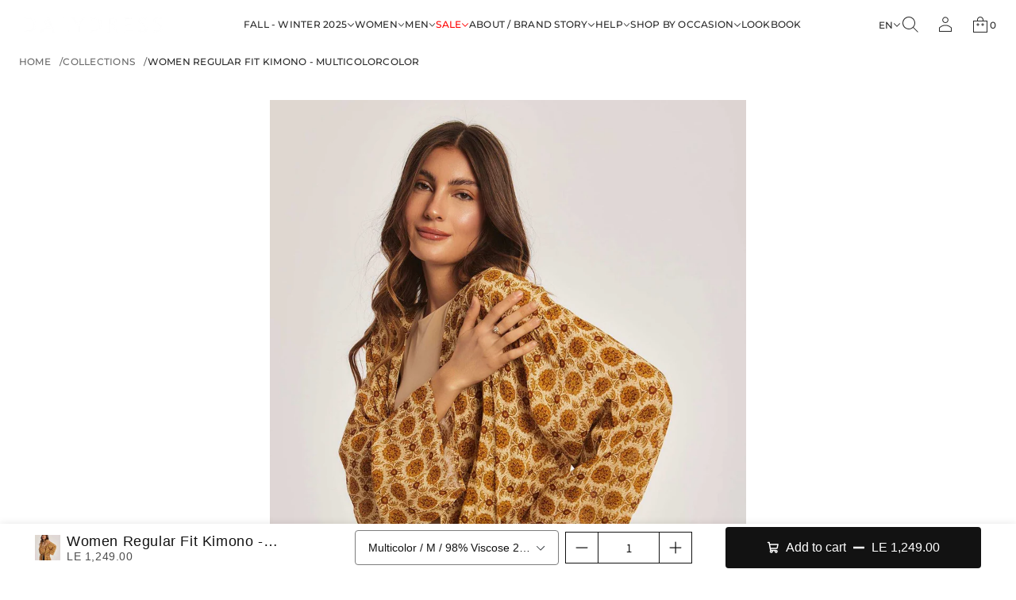

--- FILE ---
content_type: text/css
request_url: https://dalydress.com/cdn/shop/t/50/assets/section-announcement-bar.css?v=70794256589803393501763367914
body_size: 414
content:
.announcement-bar .slider__viewport{padding:var(--top-and-bottom-paddings) 0;overflow-x:clip}.announcement-bar .slider__viewport::-webkit-scrollbar{width:0;height:0;display:none}slideshow-component.announcement-bar{display:block}.announcement-bar .slider__viewport::-moz-scrollbar{width:0;height:0;display:none;scrollbar-width:none}.announcement-bar--spacious{--padding: 48px}.announcement-bar--compact{--padding: 24px}.announcement-bar__slider{max-width:calc(100% - 184px);margin:0 auto;overflow:clip;width:max-content}.advantages .text-blocks{padding:0 var(--padding)}@media screen and (min-width: 1200px){.announcement-bar--spacious .slider__viewport .page-width--1200,.announcement-bar--spacious .slider__viewport .page-width--1400,.announcement-bar--spacious .slider__viewport .page-width--1700{padding:0 48px}.announcement-bar--compact .slider__viewport .page-width--1200,.announcement-bar--compact .slider__viewport .page-width--1400,.announcement-bar--compact .slider__viewport .page-width--1700{padding:0 24px}}.announcement-bar--line:not(.advantages){border-bottom:var(--line-width) solid rgba(var(--layout-text-color),var(--line-opacity))}.advantages.announcement-bar--line.announcement-bar--spacious{--left-and-right-paddings: 48px}.advantages.announcement-bar--line.announcement-bar--compact{--left-and-right-paddings: 24px}.advantages.announcement-bar--line:after{content:"";position:relative;display:block;width:calc(100% - (var(--left-and-right-paddings) * 2));height:var(--line-width);bottom:0;left:var(--left-and-right-paddings);background-color:rgba(var(--layout-text-color),var(--line-opacity))}.text-blocks{display:flex;justify-content:space-between;align-items:center;color:rgb(var(--layout-text-color))}.announcement-bar--spacious .text-blocks{gap:0}.announcement-bar--compact .text-blocks{gap:var(--padding)}.announcement-bar.advantages .text-blocks{gap:24px}@media (hover: hover){.announcement-bar .slideshow__controls-button:hover{opacity:.7}}.text-block{width:100%;height:100%;display:flex;align-items:center;justify-content:center;gap:16px;min-width:fit-content}.announcement-bar__text-wrapper:has(.countdown){display:inline-flex;flex-wrap:wrap;column-gap:16px}.announcement-bar__text-wrapper:has(.countdown).announcement-bar__text-wrapper--center{justify-content:center}.text-block__item--mobile{display:none}.text-block__icon{display:flex;align-items:center;justify-content:center;min-width:var(--image-width);width:var(--image-width);height:auto}.text-block__icon svg{width:100%;height:auto;display:block;fill:rgb(var(--layout-text-color))}.text-block__content--center{text-align:center}.text-block__content--center .richtext ul,.text-block__content--center .richtext ol{margin-inline-start:auto;margin-inline-end:auto}.text-block__image{min-width:var(--image-width);width:var(--image-width);border-radius:var(--context-image-radius);-webkit-border-radius:var(--context-image-radius);overflow:clip}.text-block__image img{display:block;width:100%;height:100%}.slideshow__slide.text-block.current{z-index:5}.text-block__content--minimal_uppercase,.text-block__content--minimal_basic,.text-block__content--classic{font:var(--base-body-s-font)}.text-block__content--minimal_heavy,.text-block__content--brutalist{font:var(--base-body-l-font)}.text-block__content--avant_garde{font:var(--accent-body-s-font)}.text-block__content--contrast{font:var(--base-label-font)}.text-block__content--duet{font:var(--base-body-m-font)}.text-block__content--minimal_uppercase,.text-block__content--brutalist{letter-spacing:.02em;text-transform:uppercase}.text-block__content--custom{font:var(--body-s-font);letter-spacing:var(--body-s-letter-spacing)}@media screen and (max-width: 920px){.announcement-bar .slider__viewport{padding:var(--top-and-bottom-paddings) 0}.announcement-bar--spacious{--padding: 24px}.announcement-bar .text-blocks{gap:0}.text-block{word-break:break-word;user-select:none;-webkit-user-select:none;scroll-snap-align:start;width:fit-content}.text-block:not(.slideshow__slide){padding-inline-start:24px;max-width:calc(100vw - 48px)}.text-block__item--desktop:not(.text-block__item--desktop-visible){display:none}.text-block__item--mobile{display:block}.advantages.announcement-bar--line.announcement-bar--spacious{--left-and-right-paddings: 0px}}@media screen and (max-width: 768px){.announcement-bar .slider__viewport{padding:var(--top-and-bottom-paddings) 0}.announcement-bar--spacious,.announcement-bar--compact{--padding: 16px}.announcement-bar .text-blocks:not(.slideshow__slider){gap:16px}.text-blocks{gap:32px}.text-block{max-width:calc(100vw - 32px)}.announcement-bar__slider{max-width:calc(100% - 120px);margin:0 auto;overflow:clip;width:max-content}.announcement-bar__slider.one-item{max-width:calc(100% - 32px)}.advantages.announcement-bar--line.announcement-bar--spacious,.advantages.announcement-bar--line.announcement-bar--compact{--left-and-right-paddings: 0px}}@media screen and (max-width: 1048px) and (min-width: 921px){.main_xs--spacious .advantages.announcement-bar--line.announcement-bar--spacious{--left-and-right-paddings: 16px}}@media screen and (max-width: 968px) and (min-width: 921px){.main_xs--compact .advantages.announcement-bar--line.announcement-bar--compact{--left-and-right-paddings: 16px}}@media screen and (max-width: 1144px) and (min-width: 921px){.main_xs_with_secondary--spacious .advantages.announcement-bar--line.announcement-bar--spacious{--left-and-right-paddings: 16px}}@media screen and (max-width: 1064px) and (min-width: 921px){.main_xs_with_secondary--compact .advantages.announcement-bar--line.announcement-bar--compact{--left-and-right-paddings: 16px}}@media screen and (max-width: 1048px) and (min-width: 921px){.main_s--spacious .advantages.announcement-bar--line.announcement-bar--spacious{--left-and-right-paddings: 16px}}@media screen and (max-width: 968px) and (min-width: 921px){.main_s--compact .advantages.announcement-bar--line.announcement-bar--compact{--left-and-right-paddings: 16px}}@media screen and (max-width: 1144px) and (min-width: 921px){.main_s_with_secondary--spacious .advantages.announcement-bar--line.announcement-bar--spacious{--left-and-right-paddings: 16px}}@media screen and (max-width: 1064px) and (min-width: 921px){.main_s_with_secondary--compact .advantages.announcement-bar--line.announcement-bar--compact{--left-and-right-paddings: 16px}}@media screen and (max-width: 1048px) and (min-width: 921px){.main_m--spacious .advantages.announcement-bar--line.announcement-bar--spacious{--left-and-right-paddings: 16px}}@media screen and (max-width: 1024px) and (min-width: 921px){.main_m--compact .advantages.announcement-bar--line.announcement-bar--compact{--left-and-right-paddings: 16px}}@media screen and (max-width: 1152px) and (min-width: 921px){.main_m_with_secondary .advantages.announcement-bar--line.announcement-bar--spacious,.main_m_with_secondary .advantages.announcement-bar--line.announcement-bar--compact{--left-and-right-paddings: 16px}}@media screen and (max-width: 1536px) and (min-width: 921px){.main_l .advantages.announcement-bar--line.announcement-bar--spacious,.main_l .advantages.announcement-bar--line.announcement-bar--compact{--left-and-right-paddings: 16px}}
/*# sourceMappingURL=/cdn/shop/t/50/assets/section-announcement-bar.css.map?v=70794256589803393501763367914 */


--- FILE ---
content_type: text/css
request_url: https://dalydress.com/cdn/shop/t/50/assets/mega-menu-drawer.css?v=26484491127048718791763367896
body_size: 1487
content:
.menu-drawer{background-color:#fff;position:fixed;z-index:1000;width:640px;inset-inline-end:0;height:100vh;min-height:-webkit-fill-available;bottom:env(safe-area-inset-bottom);z-index:40;top:0;-ms-overflow-style:none;scrollbar-width:none;background-color:rgb(var(--layout-background-color))}.menu-drawer.menu-drawer--left{inset-inline-start:0}.menu-drawer__content--compact{--menu-drawer-spacing: 8px}.menu-drawer__content--spacious{--menu-drawer-spacing: 16px}.menu-drawer:not([hidden])+.overlay{z-index:24}.menu-drawer[hidden]{opacity:0}.menu-drawer:not([hidden]){opacity:1;animation:drawerOpenRight var(--animation-duration) var(--transition-timing-function)}.menu-drawer.menu-drawer--left:not([hidden]){animation:drawerOpenLeft var(--animation-duration) var(--transition-timing-function)}.menu-drawer:not([hidden]) .pinned-block{animation:drawerOpenRight var(--animation-duration) var(--transition-timing-function)}.menu-drawer.menu-drawer--left:not([hidden]) .pinned-block{animation:drawerOpenLeft var(--animation-duration) var(--transition-timing-function)}.mega-menu-drawer{--height-pinned-block: 0px}.mega-menu-drawer .menu-drawer__content>*:not(:first-child):not(.line-container):not(.block-1){padding-top:calc(var(--menu-drawer-spacing) * var(--spacing))}.mega-menu-drawer .menu-drawer__content>*.full-bottom-line,.mega-menu-drawer .menu-drawer__content>*.pinned-block{padding-bottom:calc(var(--menu-drawer-spacing) * var(--spacing))}.mega-menu-drawer .button-wrapper{z-index:80}.menu-drawer__close{position:absolute;top:16px;inset-inline-end:16px;cursor:pointer}.menu-drawer__close svg{display:block;width:auto}.menu-drawer__content{min-height:100%;padding:0 24px}.menu-drawer__header{display:flex;align-items:center;padding-top:8px;padding-bottom:8px;padding-inline-end:52px;min-height:76px;color:rgb(var(--layout-text-color))}.main-drawer-menu .menu-drawer__header .dropdown-icon{height:auto!important}.full-bottom-line{border-bottom:var(--line-width) solid rgba(var(--layout-text-color),var(--line-opacity))}.mega-menu-drawer .localization{flex-direction:row;gap:16px}.empty-space{height:var(--desktop-height)}.mega-menu-drawer .search-container{width:100%}.block-account .account-link{display:flex;align-items:center;gap:16px;color:rgb(var(--layout-text-color))}.block-account .account-link.center{justify-content:center}.account__wrapper{display:flex;align-items:center;gap:8px}.pinned-block{position:fixed;z-index:60!important;bottom:0;inset-inline-end:0;width:640px;max-width:640px;min-width:480px;padding-inline-end:24px;padding-inline-start:24px;background-color:rgb(var(--layout-background-color));box-shadow:0 0 4px rgba(var(--layout-text-color),.1),0 8px 40px rgba(var(--layout-text-color),.2)}.menu-drawer.menu-drawer--left .pinned-block{inset-inline-start:0}.menu-drawer .nested-submenu{padding-bottom:var(--height-pinned-block)}.navigation-buttons__title{color:rgb(var(--layout-text-color))}.mega-menu-drawer .menus--secondary{display:flex;gap:8px}.mega-menu-drawer .menus--secondary .menus__item{flex:0 0 calc((100% - 8px)/2)}.mega-menu-drawer .newsletter{gap:8px}.mega-menu-drawer .menus__item--spacious,.mega-menu-drawer .text__container,.mega-menu-drawer .contacts-block{gap:16px}.main-drawer-menu .menu__item-image{width:40px;border-radius:var(--image-border-radius);-webkit-border-radius:var(--image-border-radius);overflow:clip;display:flex}.main-drawer-menu .menu__item-image img{max-width:100%;width:100%;height:100%}.main-drawer-menu .menu__item-image.ratio-original img{height:auto}.main-drawer-menu .menu__item-title{gap:16px}.main-drawer-menu .dropdown-icon--chevron,.main-drawer-menu .button-dropdown-icon{margin-inline-start:auto}.scroll-area{overflow-y:auto;height:100%}.hide-scrollbar{-ms-overflow-style:none;scrollbar-width:none}.hide-scrollbar::-webkit-scrollbar{width:0;height:0;display:none}.hide-scrollbar::-moz-scrollbar{width:0;height:0;display:none;scrollbar-width:none}.mega-menu-drawer .first-nested__list,.mega-menu-drawer .second-nested__list{position:static;pointer-events:all;width:100%;padding:0;background-color:rgb(var(--layout-background-color));visibility:visible;opacity:1}.mega-menu-drawer .top-level-item[open]+.nested-submenu .first-nested__list{pointer-events:all;visibility:visible}.mega-menu-drawer .main-drawer-menu .menu .menu__item-title{padding:8px 0;cursor:pointer}.mega-menu-drawer .menu-with-lines.main-drawer-menu .menu .menu__item-title{padding:16px 0;border-top:var(--line-width) solid rgba(var(--layout-text-color),var(--line-opacity))}.mega-menu-drawer .menu-with-lines.main-drawer-menu .menu li:last-child>drawer-menu>summary>.menu__item-title{border-bottom:var(--line-width) solid rgba(var(--layout-text-color),var(--line-opacity))}.mega-menu-drawer .menu-with-lines.main-drawer-menu .first-nested__list>li:not(:last-child)>drawer-menu>summary>.menu__item-title,.mega-menu-drawer .menu-with-lines.main-drawer-menu .second-nested__list>li:not(:last-child)>drawer-menu>summary>.menu__item-title{border-bottom:none}.mega-menu-drawer .menu-with-lines.main-drawer-menu .menu-collection-banner~.second-nested__list>li:first-child>drawer-menu>summary>.menu__item-title,.mega-menu-drawer .menu-with-lines.main-drawer-menu .menu .first-nested__list>li:first-child>drawer-menu>summary>.menu__item-title,.mega-menu-drawer .menu-with-lines.main-drawer-menu .menu .second-nested__list>li:first-child>drawer-menu>summary>.menu__item-title{border-top:none}.mega-menu-drawer .miscellaneous__subblock--reverse.miscellaneous__subblock--horizontal-flex-end{justify-content:flex-start}.mega-menu-drawer .main-drawer-menu:not(.menu-with-lines) .menu-collection-banner{margin-bottom:8px}.main-drawer-menu .menu__list .dropdown-icon--chevron svg{transform:rotate(-90deg)}.mega-menu-drawer .nested-submenu{position:fixed;z-index:55;width:640px;height:100dvh;padding:0 24px;top:0;inset-inline-start:auto!important;background-color:rgb(var(--layout-background-color));overflow-x:clip;padding-bottom:var(--height-pinned-block)}.mega-menu-drawer .nested-submenu-second-level,.mega-menu-drawer .nested-submenu-third-level,.mega-menu-drawer .nested-submenu-fourth-level{inset-inline-end:-100%;transition:inset-inline-end .5s ease-in-out}.mega-menu-drawer.menu-drawer--left .nested-submenu-second-level,.mega-menu-drawer.menu-drawer--left .nested-submenu-third-level,.mega-menu-drawer.menu-drawer--left .nested-submenu-fourth-level{inset-inline-start:-100%!important;transition:inset-inline-start .5s ease-in-out}.top-level-item[open=true]+.nested-submenu-second-level{z-index:55;inset-inline-end:0}.menu-drawer.menu-drawer--left :is(.top-level-item[open=true]+.nested-submenu-second-level){inset-inline-start:0!important}.second-level-item[open=true]+.nested-submenu-third-level{z-index:57;inset-inline-end:0}.menu-drawer.menu-drawer--left :is(.second-level-item[open=true]+.nested-submenu-third-level){inset-inline-start:0!important}.third-level-item[open=true]+.nested-submenu-fourth-level{z-index:59;inset-inline-end:0}.menu-drawer.menu-drawer--left :is(.third-level-item[open=true]+.nested-submenu-fourth-level){inset-inline-start:0!important}.drawer--left .top-level-item+.nested-submenu-second-level,.drawer--left .second-level-item+.nested-submenu-third-level,.drawer--left .third-level-item+.nested-submenu-fourth-level{inset-inline-end:auto;inset-inline-start:-100%!important;transition:inset-inline-start .5s ease-in-out}.menu-drawer.menu-drawer--left :is(.drawer--left .top-level-item+.nested-submenu-second-level,.drawer--left .second-level-item+.nested-submenu-third-level,.drawer--left .third-level-item+.nested-submenu-fourth-level){inset-inline-end:-100%!important;transition:inset-inline-end .5s ease-in-out}.drawer--left .top-level-item[open=true]+.nested-submenu-second-level,.drawer--left .second-level-item[open=true]+.nested-submenu-third-level,.drawer--left .third-level-item[open=true]+.nested-submenu-fourth-level{inset-inline-end:auto;inset-inline-start:0!important}.menu-drawer.menu-drawer--left :is(.drawer--left .top-level-item[open=true]+.nested-submenu-second-level,.drawer--left .second-level-item[open=true]+.nested-submenu-third-level,.drawer--left .third-level-item[open=true]+.nested-submenu-fourth-level){inset-inline-end:0!important}.animation-item{visibility:hidden;position:fixed;top:0;bottom:0;height:100vh;inset-inline-end:0;min-width:480px;width:640px;opacity:0;z-index:0;background-color:rgb(var(--layout-background-color));transition:opacity .5s ease-in-out}.menu-drawer.menu-drawer--left .animation-item{inset-inline-start:0}.closing+.nested-submenu+.animation-item{visibility:visible;opacity:1;z-index:54;animation:loseOpacity .5s ease-in-out}@keyframes loseOpacity{0%{opacity:1}to{opacity:0}}.top-level-item[open=true]+.nested-submenu-second-level+.animation-item.second-level{visibility:visible;z-index:54;opacity:1}.second-level-item[open=true]+.nested-submenu-third-level+.animation-item.third-level{visibility:visible;z-index:56;opacity:1;transition:opacity .5s ease-in-out}.third-level-item[open=true]+.nested-submenu-fourth-level+.animation-item.fourth-level{visibility:visible;z-index:58;opacity:1;transition:opacity .5s ease-in-out}.mega-menu-drawer .nested-submenu:not(.nested-submenu-second-level)>button{display:none}.top-level-item[open] .nested-submenu-third-level,.top-level-item[open] .nested-submenu-fourth-level{z-index:40;position:fixed}.menu-drawer__header button{display:flex;gap:8px;align-items:center;color:rgb(var(--layout-text-color))}.menu-collection-title{margin-bottom:16px;color:rgb(var(--layout-text-color))}.menu-drawer .collection-button{margin-top:16px}.main-drawer-menu .menu__item .menu-drawer__header .dropdown-icon svg{fill:rgb(var(--layout-text-color))}.main-drawer-menu .menu.center .menu__item-title{justify-content:center}.main-drawer-menu .menu.center .dropdown-icon--chevron,.main-drawer-menu .menu.center .button-dropdown-icon{margin-inline-start:0}.main-drawer-menu .menu.center .menu-collection-title,.main-drawer-menu .menu.center .collection-button{display:flex;justify-content:center}.menu-collection-img{position:relative;inset-inline-start:-24px;display:flex;overflow:clip}.nested-submenu-third-level .menu-collection-img,.nested-submenu-fourth-level .menu-collection-img{width:100%}.menu-collection-img img{width:100%;height:100%;object-position:var(--focal-point)}.menu-collection-img .ratio-original img{height:auto}.menu-collection-img:after{content:"";position:absolute;width:100%;height:100%;display:flex;top:0;right:0;bottom:0;left:0;opacity:var(--banner-overlay-opacity);background:var(--overlay-background);z-index:5}.main-drawer-menu .menu .menu-collection-banner+.menu-collection-title{display:none}.menu-collection-banner .menu-collection-title{position:absolute;bottom:30px;inset-inline-start:24px;z-index:6;margin-bottom:0}.main-drawer-menu .menu .menu-collection-banner{display:block;width:calc(100% + 48px);max-width:calc(100% + 48px)}.menu-collection-banner img,.main-drawer-menu .menu__item-image-banner img{transition:transform var(--animation-duration) var(--transition-timing-function)}.link--highlighted{color:rgb(var(--highlight-color))!important}.link--highlighted+.dropdown-icon svg{fill:rgb(var(--highlight-color))!important}.main-drawer-menu .menu__item-image-banner{width:100%;flex:0 0 100%}.menu__item-title--banner{flex-wrap:wrap}@media (hover: hover){.menu-drawer a.menu-collection-banner:hover{opacity:1}.menu-collection-banner:hover img,.main-drawer-menu .menu__item-image-banner:hover img{opacity:1;transform:scale(1.03);transition:transform var(--animation-duration) var(--transition-timing-function)}}.navigation-buttons__title--minimal_uppercase{font:var(--base-body-s-font);letter-spacing:.02em;text-transform:uppercase}.navigation-buttons__title--minimal_basic,.navigation-buttons__title--classic,.navigation-buttons__title--avant_garde{font:var(--base-label-font);letter-spacing:.02em;text-transform:uppercase}.navigation-buttons__title--contrast{font:var(--base-label-font);letter-spacing:.02em}.navigation-buttons__title--minimal_heavy,.navigation-buttons__title--brutalist{font:var(--base-body-l-font);letter-spacing:.02em;text-transform:uppercase}.navigation-buttons__title--duet{font:var(--base-body-m-font)}.navigation-buttons__title--contrast{font:var(--accent-heading-xs-font)}.navigation-buttons__title--custom{font:var(--body-s-font);letter-spacing:var(--body-s-letter-spacing)}@media screen and (max-width: 768px){.mega-menu-drawer .menu-drawer__content>*:not(:first-child):not(.line-container):not(.block-1){padding-top:calc(var(--menu-drawer-spacing) * var(--mobile-spacing))}.mega-menu-drawer .menu-drawer__content>*.full-bottom-line,.mega-menu-drawer .menu-drawer__content>*.pinned-block{padding-bottom:calc(var(--menu-drawer-spacing) * var(--mobile-spacing))}.mega-menu-drawer .empty-space{height:var(--mobile-height);display:block}}@media screen and (max-width: 640px){.menu-drawer,.mega-menu-drawer .nested-submenu{width:100vw}.pinned-block,.animation-item{width:100vw;min-width:auto}}
/*# sourceMappingURL=/cdn/shop/t/50/assets/mega-menu-drawer.css.map?v=26484491127048718791763367896 */


--- FILE ---
content_type: text/css
request_url: https://dalydress.com/cdn/shop/t/50/assets/component-loading.css?v=134323568347527979251763367881
body_size: -378
content:
.loading-overlay__spinner{width:24px;position:absolute;z-index:1;inset-inline-end:0;top:0;height:24px}.spinner{animation:rotator 1.8s linear infinite}@keyframes rotator{0%{transform:rotate(0)}to{transform:rotate(270deg)}}.spinner .path,.solid-button .spinner .path,.big-button .spinner .path{stroke-dasharray:187;stroke-dashoffset:0;transform-origin:center}.spinner .path{animation:dash 1.8s ease-in-out infinite,colors 3.6s ease-in-out infinite}.solid-button .spinner .path,.big-button .spinner .path{stroke:rgb(var(--layout-background-color));animation:dash 1.8s ease-in-out infinite}@keyframes colors{0%{stroke:rgb(var(--layout-text-color))}to{stroke:rgb(var(--accent-button-color))}}@keyframes dash{0%{stroke-dashoffset:187}50%{stroke-dashoffset:20.8;transform:rotate(135deg)}to{stroke-dashoffset:187;transform:rotate(450deg)}}.loading-overlay__spinner:not(.hidden)+.cart-item__price-wrapper,.loading-overlay__spinner:not(.hidden)~cart-remove-button{opacity:50%}.loading-overlay__spinner:not(.hidden)~cart-remove-button{pointer-events:none;cursor:default}
/*# sourceMappingURL=/cdn/shop/t/50/assets/component-loading.css.map?v=134323568347527979251763367881 */


--- FILE ---
content_type: text/css
request_url: https://dalydress.com/cdn/shop/t/50/assets/social-media.css?v=100387274892810233241763367898
body_size: 383
content:
.social-media-block,.social-media-container,.social-media-container--main-sidebar{display:flex;flex-direction:column}.social-media-block{align-items:var(--social-media-horizontal-alignment);text-align:var(--social-media-horizontal-alignment)}.social-media-container,.social-media-container--secondary-sidebar .social-media{height:100%}.social-media-container--main-sidebar{justify-content:var(--social-media-vertical-alignment);align-items:var(--social-media-horizontal-alignment)}.social-media-container--secondary-sidebar .social-media__title{display:none}.social-media-container--secondary-sidebar .social-media__text{writing-mode:vertical-rl;-webkit-writing-mode:vertical-rl}[dir=rtl] :is(.social-media-container--secondary-sidebar .social-media__text){writing-mode:sideways-rl}.social-media-container--menu-drawer,.social-media-container--footer,.social-media-container--secondary-sidebar .social-media__text{height:fit-content}.social-media__title{min-height:32px;display:flex;color:rgb(var(--layout-text-color));align-items:center;justify-content:var(--social-media-horizontal-alignment)}.social-media-container--secondary-sidebar .social-media{flex-direction:column;align-items:center;justify-content:var(--social-media-vertical-alignment)}.social-media-container--menu-drawer,.social-media-container--footer{width:100%}.social-media-block--menu-drawer.social-media-block--space-between,.social-media-block--footer.social-media-block--space-between{align-items:center}.social-media{display:flex;flex-wrap:wrap;gap:0 12px;justify-content:var(--social-media-horizontal-alignment)}.social-media__link:focus{outline-offset:-2px}.social-media-container--logo_in_circle .social-media{gap:0;margin:0 -10px}.social-media-container--header .social-media{align-items:center;justify-content:var(--social-media-horizontal-alignment)}.social-media-container--spacious{gap:24px}.social-media-container--spacious.social-media-container--logo_in_circle{gap:14px}.social-media-container--compact{gap:16px}.social-media-container--compact.social-media-container--logo_in_circle{gap:6px}.social-media__item{display:flex;align-items:center;justify-content:center;overflow:clip}.social-media__item--short{aspect-ratio:1/1}.social-media__link{display:flex;align-items:center;justify-content:center;min-height:44px;color:rgb(var(--layout-text-color));transition:opacity var(--animation-duration) var(--transition-timing-function)}.social-media-container--text .social-media__link,.social-media-container--short_text .social-media__link{min-height:auto}.social-media-container--logo_in_circle .social-media__link{min-width:44px;padding:0 10px}.transparent-sidebar:not(.overlap-slide-out-menu-opened).invert-sidebar .social-media__link{color:transparent;-webkit-text-fill-color:transparent}.social-media__link.use-own-icon{justify-content:center;background:var(--social-media-icon);background-position:center;background-repeat:no-repeat;width:max(calc(24px * var(--desktop-font-scale)),24px);background-size:max(calc(24px * var(--desktop-font-scale)),24px) max(calc(24px * var(--desktop-font-scale)),24px)}.social-media__link.buttons-zoom .social-media__icon{position:relative}@media (hover: hover){.social-media__link:hover{opacity:.7}}.social-media.color-accent .social-media__link{color:rgb(var(--accent-button-color))}.social-media__link svg{display:block;width:100%;height:100%;fill:rgb(var(--layout-text-color))}.social-media.color-accent .social-media__link svg,.social-media.color-invert.color-accent .social-media__link svg,.social-media.color-custom.color-accent .social-media__link svg{fill:rgb(var(--accent-button-color))}.social-media-block--2.social-media-block--medium,.social-media-block--2.social-media-block--wide,.social-media-block--3.social-media-block--medium{grid-column:span 2}.social-media-block--3.social-media-block--wide{grid-column:span 3}.social-media-block--menu-drawer,.social-media-block--footer{display:flex;justify-content:var(--social-media-vertical-alignment)}.social-media-container--stretched-center{align-items:center}.social-media-container--stretched-center .social-media{width:100%;justify-content:space-between}.social-media-block--1.social-media-block--medium .social-media-container,.social-media-block--1.social-media-block--wide .social-media-container{width:100%}.social-media-block--1.social-media-block--short .social-media-container{width:100%;max-width:360px}.social-media__title--minimal_uppercase,.social-media--minimal_uppercase{font:var(--base-body-s-font);letter-spacing:.02em;text-transform:uppercase}.social-media--minimal_basic,.social-media--classic{font:var(--base-body-s-font)}.social-media__title--minimal_basic,.social-media__title--classic,.social-media__title--avant_garde{font:var(--base-label-font);letter-spacing:.02em;text-transform:uppercase}.social-media__title--contrast{font:var(--base-label-font);letter-spacing:.02em}.social-media__title--minimal_heavy,.social-media__title--brutalist,.social-media--brutalist{font:var(--base-body-l-font);letter-spacing:.02em;text-transform:uppercase}.social-media--minimal_heavy{font:var(--base-body-l-font)}.social-media--avant_garde{font:var(--accent-body-s-font)}.social-media--contrast{font:var(--base-label-font)}.social-media__title--duet,.social-media--duet{font:var(--base-body-m-font)}.social-media__title--contrast{font:var(--accent-heading-xs-font)}.social-media__title--custom,.social-media--custom{font:var(--body-s-font);letter-spacing:var(--body-s-letter-spacing)}@media screen and (max-width: 920px){.social-media__link.use-own-icon{width:max(calc(24px * var(--mobile-font-scale)),24px);background-size:max(calc(24px * var(--mobile-font-scale)),24px) max(calc(24px * var(--mobile-font-scale)),24px)}}@media screen and (max-width: 768px){.social-media-block--1.social-media-block--short .social-media-container,.social-media-block--1.social-media-block--medium .social-media-container{width:100%}}
/*# sourceMappingURL=/cdn/shop/t/50/assets/social-media.css.map?v=100387274892810233241763367898 */


--- FILE ---
content_type: text/css
request_url: https://dalydress.com/cdn/shop/t/50/assets/menu.css?v=154576699082545747161763367906
body_size: 4345
content:
.menu-container{position:relative;padding:0!important}.menu__navigation{height:100%;width:100%;justify-content:var(--menu-vertical-alignment);align-items:var(--menu-horizontal-alignment)}.menu__navigation--stretched .menu__list--column,.menu__navigation--stretched .menu__list--main-sidebar{height:100%}.menu__navigation--stretched .menu__list--main-sidebar{justify-content:var(--menu-vertical-alignment)}.menu__navigation--stretched{align-items:center}.menu__list{display:flex;flex-wrap:wrap;align-items:var(--menu-horizontal-alignment);user-select:none;-webkit-user-select:none;position:relative;width:100%}.section-padding--spacious .menu__list--main-sidebar:has(.menu__item-title--slide_out),.section-padding--spacious .slide-out-container--overlap .menu__dropdown-child,.section-padding--spacious .slide-out-container--overlap .menu__dropdown-grandchild{width:calc(100% + 48px)}.section-padding--spacious .menu__list--main-sidebar:has(.menu__item-title--slide_out) .menu__item-title--first-level,.section-padding--spacious .slide-out-container--overlap .menu__dropdown-child .menu__dropdown-child-item .menu__item-title--second-level a,.section-padding--spacious .slide-out-container--overlap .menu__dropdown-grandchild .menu__dropdown-grandchild-item a{padding-right:48px}.section-padding--compact .menu__list--main-sidebar:has(.menu__item-title--slide_out),.section-padding--compact .slide-out-container--overlap .menu__dropdown-child,.section-padding--compact .slide-out-container--overlap .menu__dropdown-grandchild{width:calc(100% + 24px)}.section-padding--compact .menu__list--main-sidebar:has(.menu__item-title--slide_out) .menu__item-title--first-level,.section-padding--compact .slide-out-container--overlap .menu__dropdown-child .menu__dropdown-child-item .menu__item-title--second-level a,.section-padding--compact .slide-out-container--overlap .menu__dropdown-grandchild .menu__dropdown-grandchild-item a{padding-right:24px}.menu__list--header{gap:6px 24px;justify-content:var(--menu-horizontal-alignment)}.menu__dropdown-child,.menu__dropdown-grandchild{-ms-overflow-style:none;scrollbar-width:none}.main-sidebar .slide-out-container--overlap,.menu__dropdown-grandchild-container.menu__dropdown-grandchild-container--overlap_slide_out{padding-top:var(--top-padding)!important;padding-bottom:calc(var(--bottom-padding) - var(--top))!important;display:flex;flex-direction:column;justify-content:space-between;overflow-y:auto;-ms-overflow-style:none;scrollbar-width:none}.menu__dropdown-child::-webkit-scrollbar,.menu__dropdown-grandchild::-webkit-scrollbar{width:0;height:0;display:none}.menu__dropdown-child::-moz-scrollbar,.menu__dropdown-grandchild::-moz-scrollbar{width:0;height:0;display:none;scrollbar-width:none}.menu__list--spacious .menu__dropdown-child,.menu__list--spacious .menu__dropdown-grandchild,.menu__list--header .menu__dropdown-child,.menu__list--header .menu__dropdown-grandchild{gap:6px 0}.menu__list--main-sidebar.menu__list,.menu__list--main-sidebar.menu__list .menu__dropdown-child,.menu__list--main-sidebar.menu__list .menu__dropdown-grandchild,.menu__list--spacious .menu__item-title--slide_out~.menu__dropdown-container .menu__dropdown-child,.menu__list--spacious .menu__dropdown-grandchild-container--overlap_slide_out .menu__dropdown-grandchild{gap:var(--links-gap) 0}.menu__list--main-sidebar .menu__item-link,.menu__list--main-sidebar .menu__dropdown-child-item-link,.menu__list--main-sidebar .menu__dropdown-grandchild-link,.menu__list--main-sidebar .slide-out-container--overlap .menu__dropdown-child-item-link,.menu__list--main-sidebar .slide-out-container--overlap .menu__dropdown-grandchild-link,.menu__list--main-sidebar .slide-out-container--simple .menu__dropdown-child-item-link{padding:var(--links-padding) 0}.menu__list--main-sidebar:has(.menu__item-title--slide_out),.slide-out-container--overlap .menu__dropdown-child{width:calc(100% + 2px)}.bottom-menu .menu__list--header{justify-content:var(--bottom-menu-alignment)}.menu__list--main-sidebar{flex-direction:column}.menu__list--secondary-sidebar{flex-direction:column;gap:24px;flex-wrap:nowrap;align-items:center}.menu-container--secondary-sidebar .menu__navigation--stretched .menu__list--secondary-sidebar{height:100%;justify-content:space-between}.menu__list--secondary-sidebar .menu__item{writing-mode:vertical-rl;-webkit-writing-mode:vertical-rl;height:fit-content;width:fit-content}[dir=rtl] :is(.menu__list--secondary-sidebar .menu__item){writing-mode:sideways-rl}.menu__item{min-height:32px}.menu__item-title{overflow-x:clip}.menu__list--main-sidebar .menu__item-title--first-level{padding:0 var(--left-and-right-paddings)}.menu__dropdown-container,.menu__dropdown-grandchild-container.menu__dropdown-grandchild-container--overlap_slide_out{display:none;position:relative;cursor:initial}.menu__item-title--slide_out.open~.menu__dropdown-container,.menu__dropdown-grandchild-container.menu__dropdown-grandchild-container--overlap_slide_out.open{display:flex}.menu__item-title--header.open~.menu__dropdown-container{display:flex;animation:openMenuDropdown var(--animation-duration) var(--transition-timing-function)}@keyframes openMenuDropdown{0%{transform:translateY(20px);opacity:0}to{transform:translateY(0);opacity:1}}.menu__item-title--collapsible~.menu__dropdown-container{max-height:0;display:block;transition:max-height var(--animation-duration) var(--transition-timing-function);overflow:clip}.menu__item-title--collapsible~.menu__dropdown-container .menu__dropdown-child{padding:8px 0 16px}.menu__item-title--collapsible.menu__item-title.underline~.menu__dropdown-container .menu__dropdown-child{padding-top:calc(8px + .3em)}.dropdown-icon{transition:transform var(--animation-duration) var(--transition-timing-function),opacity var(--animation-duration) var(--transition-timing-function)}.dropdown-icon.dropdown-icon--minus,.menu__item-title--second-level.open .dropdown-icon--plus.dropdown-icon--second-level{opacity:0;position:absolute;width:0;transform:rotate(-90deg)}.menu__item-title--second-level.open .dropdown-icon--minus.dropdown-icon--second-level,.menu__item-title--second-level .dropdown-icon--plus.dropdown-icon--second-level{opacity:1;position:relative;width:auto}.menu__item-title--second-level.open .dropdown-icon--minus.dropdown-icon--second-level,.menu__item-title--header.open .dropdown-icon--first-level.dropdown-icon--minus,.menu__item-title--collapsible.open .dropdown-icon--first-level.dropdown-icon--minus,.menu__item-title--slide_out.open .dropdown-icon--first-level.dropdown-icon--minus{transform:rotate(-180deg)}.menu__item-title--second-level .dropdown-icon--plus.dropdown-icon--second-level,.menu__item-title--header .dropdown-icon--first-level.dropdown-icon--plus,.menu__item-title--collapsible .dropdown-icon--first-level.dropdown-icon--plus,.menu__item-title--slide_out .dropdown-icon--first-level.dropdown-icon--plus{transform:rotate(0)}.menu__item-title--expanded~.menu__dropdown-container{display:block}.menu__list--main-sidebar.menu__list--flex-start .menu__dropdown-container,.menu__list--flex-start .menu__dropdown-grandchild-container,.menu__list--header .menu__dropdown-grandchild-container{inset-inline-start:16px}.menu__list--menu-drawer.menu__list--center .menu__dropdown-child,.menu__list--menu-drawer.menu__list--center .menu__dropdown-grandchild,.menu__list--main-sidebar.menu__list--center .menu__dropdown-grandchild{align-items:center}.menu__list--menu-drawer.menu__list--center .menu__dropdown-child .menu__item-title,.menu__list--menu-drawer.menu__list--center .menu__dropdown-grandchild .menu__item-title,.menu__list--main-sidebar.menu__list--center .menu__item-title{margin:0 auto}.menu__item-title--expanded .menu__dropdown-child,.menu__item-title--expanded~.menu__dropdown-container .menu__dropdown-grandchild{align-items:var(--menu-horizontal-alignment)}.menu__dropdown-grandchild-container .menu__dropdown-grandchild{padding:8px 0 16px}.menu__item-title--expanded~.menu__dropdown-container,.menu__item-title--expanded~.menu__dropdown-container .menu__dropdown-grandchild{padding:16px 0}.menu__list--main-sidebar .menu__item-title--slide_out~.menu__dropdown-container{position:fixed;align-items:flex-start;height:calc(100vh - var(--top));z-index:1;background-color:inherit;box-shadow:12px 0 16px -1px #0000001f}[dir=rtl] :is(.menu__list--main-sidebar .menu__item-title--slide_out~.menu__dropdown-container){box-shadow:-12px 0 16px -1px #0000001f}.menu__list--main-sidebar .menu__item-title--simple_slide_out~.menu__dropdown-container,.menu__list--main-sidebar .menu__item-title--overlap_slide_out~.menu__dropdown-container{border-inline-end:var(--line-width) solid rgba(var(--layout-text-color),var(--line-opacity))}.menu__list--main-sidebar .menu__item-title--overlap_slide_out~.menu__dropdown-container:has(.menu__item-title--overlap_slide_out_second.open){border-inline-end:var(--line-width) solid rgba(var(--layout-text-color),0);transition:border-inline-end 0s var(--transition-timing-function) .1s}.menu__list--main-sidebar .menu__item-title--overlap_slide_out~.menu__dropdown-container{opacity:0}.menu__list--main-sidebar .menu__item-title--overlap_slide_out.open~.menu__dropdown-container{opacity:1;transition:inset-inline-start .3s var(--transition-timing-function) .1s,opacity .3s var(--transition-timing-function) .1s}.menu__list--main-sidebar .menu__item-title--overlap_slide_out~.menu__dropdown-container{inset-inline-start:calc(0px - var(--left-padding));transition:none}.menu__list--main-sidebar .menu__item-title--overlap_slide_out:not(.open)~.menu__dropdown-container,.menu__dropdown-grandchild-container.menu__dropdown-grandchild-container--overlap_slide_out:not(.open){display:flex;opacity:0;visibility:hidden;pointer-events:none;z-index:0}.menu__list--main-sidebar .menu__item-title--overlap_slide_out.open~.menu__dropdown-container,.menu__dropdown-grandchild-container.menu__dropdown-grandchild-container--overlap_slide_out.open{z-index:-1}.menu__list--main-sidebar .menu__item-title--overlap_slide_out.open~.menu__dropdown-container.change-index,.menu__list--main-sidebar .menu__item-title--overlap_slide_out.open~.menu__dropdown-container:has(.menu__dropdown-grandchild-container--overlap_slide_out.open){z-index:1}.menu__list--main-sidebar .menu__item-title--overlap_slide_out.open~.menu__dropdown-container:not(.change-index) .menu__dropdown-child-item,.menu__dropdown-grandchild-container--overlap_slide_out.open:not(.change-index) .menu__dropdown-grandchild-item{pointer-events:none}.menu__list--main-sidebar .menu__item-title--overlap_slide_out.open~.menu__dropdown-container,.menu__list--main-sidebar:has(.menu__item-title--overlap_slide_out.open:not(.closed)) .menu__item-title--overlap_slide_out.open.opened.closed~.menu__dropdown-container{inset-inline-start:var(--inset-inline-start)}.menu__list--main-sidebar:has(.menu__item-title--overlap_slide_out.open:not(.closed)) .menu__item-title--overlap_slide_out.open.opened.closed~.menu__dropdown-container .menu__dropdown-child,.menu__list--main-sidebar:has(.menu__item-title--overlap_slide_out.open:not(.closed)) .menu__item-title--overlap_slide_out.open.opened.closed~.menu__dropdown-container .banner-block{opacity:0;transition:opacity .3s var(--transition-timing-function)}.menu__list--main-sidebar:has(.menu__item-title--overlap_slide_out.opened.closed) .menu__item-title--overlap_slide_out.open.opened:not(.closed)~.menu__dropdown-container{transition:none!important}.menu__list--main-sidebar:has(.menu__item-title--overlap_slide_out.open:not(.closed)) .menu__item-title--overlap_slide_out.open.opened.closed~.menu-divider,.menu__list--main-sidebar:has(.menu__item-title--overlap_slide_out.opened.closed) .menu__item-title--overlap_slide_out.open.opened:not(.closed)~.menu-divider{transition:none!important}.menu__list--main-sidebar:has(.menu__item-title--overlap_slide_out.opened.closed) .menu__item-title--overlap_slide_out.open.opened:not(.closed)~.menu__dropdown-container .menu__dropdown-child,.menu__list--main-sidebar:has(.menu__item-title--overlap_slide_out.opened.closed) .menu__item-title--overlap_slide_out.open.opened:not(.closed)~.menu__dropdown-container .banner-block{animation:startOpacity .3s var(--transition-timing-function)}@keyframes startOpacity{0%{opacity:0}to{opacity:1}}.menu__list--main-sidebar:not(:has(.menu__dropdown-grandchild-container.menu__dropdown-grandchild-container--overlap_slide_out)) .menu__item-title--overlap_slide_out~.menu__dropdown-container{border-inline-end:var(--line-width) solid rgba(var(--layout-text-color),var(--line-opacity))}.menu__dropdown-grandchild-container.menu__dropdown-grandchild-container--overlap_slide_out{position:fixed;top:var(--top);inset-inline-start:calc(var(--inset-inline-start) + var(--padding-left));height:calc(100vh - var(--top));z-index:2;align-items:flex-start;background-color:rgb(var(--layout-background-color));border-inline-end:var(--line-width) solid rgba(var(--layout-text-color),var(--line-opacity));box-shadow:12px 0 16px -1px #0000001f;transition:none}[dir=rtl] .menu__dropdown-grandchild-container.menu__dropdown-grandchild-container--overlap_slide_out{box-shadow:-12px 0 16px -1px #0000001f}.menu__dropdown-grandchild-container.menu__dropdown-grandchild-container--overlap_slide_out{opacity:0}.menu__dropdown-grandchild-container.menu__dropdown-grandchild-container--overlap_slide_out.open{opacity:1;inset-inline-start:var(--inset-inline-start-third);transition:inset-inline-start .3s var(--transition-timing-function) .1s,opacity .3s var(--transition-timing-function) .1s}.menu__list--main-sidebar:has(.menu__dropdown-grandchild-container--overlap_slide_out.open:not(.closed)) .menu__dropdown-grandchild-container--overlap_slide_out.open.opened.closed{inset-inline-start:var(--inset-inline-start);opacity:1}.menu__list--main-sidebar:has(.menu__dropdown-grandchild-container--overlap_slide_out.open:not(.closed)) .menu__dropdown-grandchild-container--overlap_slide_out.open.opened.closed .menu__dropdown-grandchild,.menu__list--main-sidebar:has(.menu__dropdown-grandchild-container--overlap_slide_out.open:not(.closed)) .menu__dropdown-grandchild-container--overlap_slide_out.open.opened.closed .banner-block{opacity:0;transition:opacity .3s var(--transition-timing-function)}.menu__list--main-sidebar:has(.menu__dropdown-grandchild-container--overlap_slide_out.opened.closed) .menu__dropdown-grandchild-container--overlap_slide_out.open.opened:not(.closed){transition:none!important}.menu__list--main-sidebar:has(.menu__dropdown-grandchild-container--overlap_slide_out.opened) .menu__item-title--overlap_slide_out.open.opened~.menu__dropdown-container .menu__dropdown-child,.menu__list--main-sidebar:has(.menu__dropdown-grandchild-container--overlap_slide_out.opened) .menu__item-title--overlap_slide_out.open.opened~.menu__dropdown-container .banner-block{opacity:1!important;animation:none}.menu__list--main-sidebar:has(.menu__dropdown-grandchild-container--overlap_slide_out.open:not(.closed)) .menu__dropdown-grandchild-container--overlap_slide_out.open.opened.closed~.menu-divider,.menu__list--main-sidebar:has(.menu__dropdown-grandchild-container--overlap_slide_out.opened.closed) .menu__dropdown-grandchild-container--overlap_slide_out.open.opened:not(.closed)~.menu-divider{transition:none!important}.menu__list--main-sidebar:has(.menu__dropdown-grandchild-container--overlap_slide_out.opened.closed) .menu__dropdown-grandchild-container--overlap_slide_out.open.opened:not(.closed)~.menu__dropdown-container .menu__dropdown-grandchild,.menu__list--main-sidebar:has(.menu__dropdown-grandchild-container--overlap_slide_out.opened.closed) .menu__dropdown-grandchild-container--overlap_slide_out.open.opened:not(.closed)~.menu__dropdown-container .banner-block{animation:startOpacity .3s var(--transition-timing-function)}.menu__dropdown-grandchild-container.menu__dropdown-grandchild-container--overlap_slide_out .menu__dropdown-grandchild{padding-top:0}.menu__dropdown-grandchild-container.menu__dropdown-grandchild-container--overlap_slide_out.open,.menu__list--main-sidebar:has(.menu__dropdown-grandchild-container--overlap_slide_out.open:not(.closed)) .menu__dropdown-grandchild-container--overlap_slide_out.open.opened.closed .menu__dropdown-grandchild{display:flex}.menu__dropdown-grandchild-container.menu__dropdown-grandchild-container--overlap_slide_out .menu__dropdown-container--wrapper{overflow:auto;width:100%;height:100%}.menu__list--main-sidebar .menu__item-title--slide_out~.menu__dropdown-container .menu__dropdown-container--wrapper{overflow:auto;-ms-overflow-style:none;scrollbar-width:none;width:100%;height:100%;background-color:rgb(var(--layout-background-color))}.slide-out-container{width:100%;height:100%;background-color:rgb(var(--layout-background-color))}.menu__list--main-sidebar .menu__item-title--slide_out~.menu__dropdown-container .menu__dropdown-child-item:last-child{padding-bottom:16px}.menu__list--main-sidebar .menu__item-title--slide_out~.menu__dropdown-container.menu__dropdown-container--spacious .menu__dropdown-child-item:last-child{padding-bottom:22px}.menu-divider{pointer-events:none}.menu__list--main-sidebar .menu__item-title--slide_out.open~.menu-divider,.main-sidebar--line .menu__list--main-sidebar .menu__item-title--simple_slide_out.open~.menu__dropdown-container .menu-divider{position:fixed;align-items:flex-start;height:100vh;z-index:1;background-color:rgba(var(--layout-text-color),var(--line-opacity));width:var(--line-width)}.menu__list--main-sidebar .menu__item-title--overlap_slide_out~.menu-divider,.main-sidebar--line .menu__list--main-sidebar .menu__item-title--simple_slide_out~.menu__dropdown-container .menu-divider{opacity:1;transition:none}.menu__list--main-sidebar .menu__item-title--overlap_slide_out.open~.menu-divider{top:var(--top);opacity:1;transition:opacity 0s var(--transition-timing-function) .1s}.main-sidebar--line .menu__list--main-sidebar .menu__item-title--simple_slide_out.open~.menu__dropdown-container .menu-divider{top:var(--top);opacity:1}.menu__item-title--overlap_slide_out.open>.hover-link>.link-animation--underline span,.menu__item-title--overlap_slide_out_second:has(~.menu__dropdown-grandchild-container--overlap_slide_out.open)>.hover-link>.link-animation--underline span{background-position:left bottom,left bottom;background-size:100% 1px,100% 1px}[dir=rtl] :is(.menu__item-title--overlap_slide_out.open>.hover-link>.link-animation--underline span,.menu__item-title--overlap_slide_out_second:has(~.menu__dropdown-grandchild-container--overlap_slide_out.open)>.hover-link>.link-animation--underline span){background-position:right bottom,right bottom}.menu__list--main-sidebar:has(.menu__item-title--overlap_slide_out_first.open) .menu__item-title--overlap_slide_out_first:not(.open):not(.menu__item-title--parent-title):not(:has(>a:hover)),.menu__list--main-sidebar:has(.menu__item-title--overlap_slide_out_second.open):not(:has(.menu__item-title--overlap_slide_out_second>a:hover)) .menu__item-title--overlap_slide_out_second:not(.open):not(.menu__item-title--parent-title),.shopify-section.main-sidebar-section .main-sidebar:not(.overlap-slide-out-menu-opened) .menu__list--main-sidebar:has(.menu__item-title--overlap_slide_out_first>a:hover) .menu__item-title--overlap_slide_out_first:not(.menu__item-title--parent-title)>a:not(:hover),.shopify-section.main-sidebar-section .main-sidebar .menu__list--main-sidebar:has(.menu__item-title--overlap_slide_out_second>a:hover) .menu__item-title--overlap_slide_out_second:not(.menu__item-title--parent-title):not(.open)>a:not(.menu__item-overlap-image):not(:hover),.menu__dropdown-grandchild-container--overlap_slide_out:has(.menu__item-title>a:hover) .menu__item-title:not(.menu__item-title--parent-title)>a:not(.menu__item-overlap-image):not(:hover){opacity:.6;transition:opacity 0s var(--transition-timing-function)}.shopify-section.main-sidebar-section .main-sidebar .menu__list--main-sidebar .menu__item-title--overlap_slide_out_second>a.menu__item-overlap-image:hover+a:not(.menu__item-overlap-image):not(:hover),.menu__dropdown-grandchild-container--overlap_slide_out .menu__item-title>a.menu__item-overlap-image:hover+a:not(.menu__item-overlap-image):not(:hover),.shopify-section.main-sidebar-section .main-sidebar:not(.overlap-slide-out-menu-opened) .menu__list--main-sidebar .menu__item-title--overlap_slide_out_first a:hover,.shopify-section.main-sidebar-section .main-sidebar:not(.overlap-slide-out-menu-opened) .menu__list--main-sidebar .menu__item-title--overlap_slide_out_first a:hover .link-animation:not(.underline-active),.shopify-section.main-sidebar-section .main-sidebar.overlap-slide-out-menu-opened .menu__list--main-sidebar .menu__item-title--overlap_slide_out_first a:hover,.shopify-section.main-sidebar-section .main-sidebar.overlap-slide-out-menu-opened .menu__list--main-sidebar .menu__item-title--overlap_slide_out_first a:hover .link-animation:not(.underline-active),.shopify-section.main-sidebar-section .main-sidebar .menu__list--main-sidebar .menu__item-title--overlap_slide_out_second a:hover,.shopify-section.main-sidebar-section .main-sidebar .menu__list--main-sidebar .menu__item-title--overlap_slide_out_second a:hover .link-animation:not(.underline-active),.shopify-section.main-sidebar-section .main-sidebar .menu__list--main-sidebar .menu__dropdown-grandchild-container--overlap_slide_out .menu__dropdown-grandchild-link:hover .link-animation:not(.underline-active){opacity:1}.menu__item-title--overlap_slide_out_first a,.menu__item-title--overlap_slide_out_second a,.menu__item-title--overlap_slide_out_third a,.menu__item-title--overlap_slide_out_first .menu__item-link,.menu__item-title--overlap_slide_out_second .menu__dropdown-child-item-link{flex-direction:row;gap:4px;width:100%;align-items:center;justify-content:flex-start}.menu__list--main-sidebar.menu__list--spacious .menu__dropdown-grandchild-container.menu__dropdown-grandchild-container--overlap_slide_out{padding-inline:0 0}.menu__list--main-sidebar .menu__item-title--slide_out~.menu__dropdown-container--spacious{padding-block:0;padding-inline:48px 0;--left-padding: 48px}.menu__dropdown-grandchild-container--overlap_slide_out .menu__dropdown-grandchild,.slide-out-container--overlap .menu__dropdown-grandchild-link{width:100%}.menu__item-overlap-image:not(.menu__item-overlap-image-banner){width:40px}.menu__list--main-sidebar .menu__item-title--simple_slide_out~.menu__dropdown-container--spacious .menu__dropdown-child{padding:0 48px}.menu__list--main-sidebar .menu__item-title--overlap_slide_out~.menu__dropdown-container--spacious .slide-out-container,.menu__list--main-sidebar.menu__list--spacious .menu__dropdown-grandchild-container.menu__dropdown-grandchild-container--overlap_slide_out{padding-left:48px;padding-right:48px}.menu__list--main-sidebar .menu__item-title--slide_out~.menu__dropdown-container--compact{padding-block:0;padding-inline:24px 0;--left-padding: 24px}.menu__list--main-sidebar .menu__item-title--simple_slide_out~.menu__dropdown-container--compact .menu__dropdown-child{padding:0 24px}.menu__list--main-sidebar .menu__item-title--overlap_slide_out~.menu__dropdown-container--compact .slide-out-container,.menu__list--main-sidebar.menu__list--compact .menu__dropdown-grandchild-container.menu__dropdown-grandchild-container--overlap_slide_out{padding-left:24px;padding-right:24px}.menu__item-overlap-image:not(.menu__item-overlap-image-banner),.menu__item-overlap-image-banner .menu__item-overlap-image-wrapper{border-radius:var(--image-border-radius);-webkit-border-radius:var(--image-border-radius);overflow:clip;display:flex}.menu__item-overlap-image-banner{display:flex}.menu__item-overlap-image img{max-width:100%;width:100%;height:100%}.menu__item-overlap-image.ratio-original img,.menu__item-overlap-image .ratio-original img{height:auto}.menu__item-overlap-image-banner img{transition:transform var(--animation-duration) var(--transition-timing-function)}.menu__item-overlap-image-banner{width:100%;flex:0 0 100%}.menu__item-overlap-image-banner:hover img{opacity:1;transform:scale(1.03);transition:transform var(--animation-duration) var(--transition-timing-function)}.menu__item-title.menu__item-overlap-title--banner{flex-direction:column;align-items:flex-start}.overlap-slide-out-item.with-nested .menu__item-title{column-gap:12px}.slide-out-container--overlap .overlap-slide-out-item.with-nested{cursor:default}.menu__item-overlap-image{height:fit-content}.menu__list--center .menu__item-title--collapsible~.menu__dropdown-container{justify-content:center}.menu__list--center.menu__list--main-sidebar .menu__item-title,.menu__list--center.menu__list--menu-drawer .menu__item-title{justify-content:center;text-align:center}.menu__item-title--slide_out .menu__dropdown-child{align-items:flex-start;position:relative;overflow:auto}.menu__item-title--header .dropdown-icon--first-level.dropdown-icon--minus,.menu__item-title--collapsible .dropdown-icon--first-level.dropdown-icon--minus,.menu__item-title--slide_out .dropdown-icon--first-level.dropdown-icon--minus,.menu__item-title--header.open .dropdown-icon--first-level.dropdown-icon--plus,.menu__item-title--collapsible.open .dropdown-icon--first-level.dropdown-icon--plus,.menu__item-title--slide_out.open .dropdown-icon--first-level.dropdown-icon--plus{opacity:0;position:absolute;width:0;transform:rotate(-90deg)}.menu__item-title--header.open .dropdown-icon--first-level.dropdown-icon--minus,.menu__item-title--collapsible.open .dropdown-icon--first-level.dropdown-icon--minus,.menu__item-title--slide_out.open .dropdown-icon--first-level.dropdown-icon--minus,.menu__item-title--header .dropdown-icon--first-level.dropdown-icon--plus,.menu__item-title--collapsible .dropdown-icon--first-level.dropdown-icon--plus,.menu__item-title--slide_out .dropdown-icon--first-level.dropdown-icon--plus{opacity:1;position:relative;width:auto}.menu__item a:not(.button){color:rgb(var(--layout-text-color));cursor:pointer;max-width:100%}.menu__item-title--hover{cursor:pointer}.menu__item a:focus{outline-offset:-1px}.link--highlighted{color:rgb(var(--highlight-color))!important}.link--highlighted+.dropdown-icon svg,.link--highlighted .dropdown-icon svg{fill:rgb(var(--highlight-color))!important}.menu__list--header .menu__dropdown-container{position:absolute;box-shadow:0 2px 16px #0000001f;border-bottom:var(--line-width) solid rgba(var(--layout-text-color),var(--line-opacity));width:240px;flex-direction:column;z-index:10;background-color:rgb(var(--popup-background-color));color:var(--layout-text-color)}.menu__list--header .menu__dropdown-container:not(.mega-menu) .menu__dropdown-child-item-link,.menu__list--header .menu__dropdown-container:not(.mega-menu) .menu__dropdown-grandchild-link,.menu__list--header .menu__dropdown-container:not(.mega-menu) .menu__item-title{min-height:auto}.menu__list--spacious.menu__list--header .menu__dropdown-container{padding:24px 24px 28px;gap:6px}.menu__list--compact.menu__list--header .menu__dropdown-container{padding:16px 24px 20px}.menu__item{position:relative;max-width:100%}.menu__list--dropdown .menu__item,.menu__list--dropdown{position:static}.menu__item-link,.menu__item-link-title,.menu__dropdown-grandchild,.menu__item-title--expanded .menu__dropdown-child,.menu__dropdown-child,.menu__navigation{display:flex;flex-direction:column}.menu__item-link{text-align:var(--menu-horizontal-alignment);align-items:center;width:max-content;justify-content:center;min-height:32px;position:relative}.menu__item-link-title{justify-content:center;position:relative;max-width:100%;display:block}.menu__item-link-title.link-animation--slide:not(.underline-active){overflow:hidden}.menu__list--secondary-sidebar .menu__item-link{min-height:auto;white-space:nowrap}.menu__list--secondary-sidebar .menu__item-link-title{-ms-overflow-style:none;scrollbar-width:none;overflow:clip}.menu__list--secondary-sidebar .menu__item-link-title::-webkit-scrollbar{width:0;height:0;display:none}.menu__list--secondary-sidebar .menu__item-link-title::-moz-scrollbar{width:0;height:0;display:none;scrollbar-width:none}.menu__item-title{display:flex;align-items:center;min-height:32px;gap:4px;max-width:100%;overflow-y:clip;color:rgb(var(--layout-text-color))}.menu__item-title--slide_out~.menu__dropdown-container .menu__item-title{justify-content:flex-start}.menu__list--secondary-sidebar .menu__item--xsmall .menu__item-title,.menu__list--secondary-sidebar .menu__item--small .menu__item-title,.menu__list--secondary-sidebar .menu__item--medium .menu__item-title,.menu__list--secondary-sidebar .menu__item--caption .menu__item-title{height:auto}.menu__item.color-accent a,.menu__item.color-invert.color-accent a,.menu__item.color-custom.color-accent a{color:rgb(var(--accent-button-color))}.menu__item.open .menu__item-link .icon{transform:rotate(180deg)}.dropdown-icon{cursor:pointer;display:flex;align-items:center;justify-content:center;aspect-ratio:1 / 2.5}.dropdown-icon--chevron{aspect-ratio:1 / 1.5}@media (hover: hover){.dropdown-icon:hover{opacity:.7}}.menu__list .dropdown-icon svg{fill:rgb(var(--layout-text-color));width:100%;height:auto}.menu__list .dropdown-icon--chevron svg{position:relative;height:30%;flex-shrink:0;width:auto;transform:translateY(10%);transition:transform var(--animation-duration) var(--transition-timing-function)}.menu__list .menu__item-title--slide_out .dropdown-icon--chevron svg{transform:rotate(-90deg)}[dir=rtl] :is(.menu__list .menu__item-title--slide_out .dropdown-icon--chevron svg){transform:rotate(90deg)}.menu__item-title:not(.menu__item-title--slide_out).open .dropdown-icon--chevron svg{transform:translateY(-10%) rotate(-180deg)}.menu__item.color-accent .dropdown-icon svg,.menu__item.color-invert.color-accent .dropdown-icon svg,.menu__item.color-custom.color-accent .dropdown-icon svg{fill:rgb(var(--accent-button-color))}.menu__dropdown-child{position:relative}.mega-menu>.menu__dropdown-child{display:none}.menu__dropdown-child-item{max-width:100%}.slide-out-container--overlap .menu__dropdown-child-item{width:100%;cursor:pointer}.slide-out-container--overlap .menu__dropdown-child-item.menu__dropdown-child-item--title{cursor:default}.menu__list--header .menu__dropdown-grandchild,.menu__list--header .menu__dropdown-child{align-items:flex-start}.menu__dropdown-grandchild-container:not(.menu__dropdown-grandchild-container--overlap_slide_out){display:block;position:relative}.menu__dropdown-grandchild-container:not(.mega-menu .menu__dropdown-grandchild-container):not(.menu__dropdown-grandchild-container--overlap_slide_out){max-height:0;transition:max-height .3s ease;overflow:clip}.menu__dropdown-child-item-link,.menu__dropdown-grandchild-link{display:flex;align-items:center;min-height:24px;position:relative}.menu__item-title--slide_out .menu__dropdown-child-item-link,.menu__item-title--slide_out .menu__dropdown-grandchild-link{min-height:32px}.menu__dropdown-grandchild-container--overlap_slide_out .menu__dropdown-grandchild-link{min-height:32px;height:100%}.menu__list--main-sidebar a,.menu__list--menu-drawer a,.menu__list--footer a{word-break:break-word}.menu-container--menu-drawer.menu-container--main_menu .menu__navigation,.menu-container--1.menu-container--short.menu-container--main_menu .menu__list,.menu-container--1.menu-container--medium.menu-container--main_menu .menu__list,.menu__list--main-sidebar .menu__item,.menu-container--secondary-sidebar{width:100%}.menu-container--2.menu-container--medium,.menu-container--2.menu-container--wide,.menu-container--3.menu-container--medium{grid-column:span 2}.menu-container--3.menu-container--wide{grid-column:span 3}.menu__list--column{flex-direction:column;justify-content:var(--menu-vertical-alignment);align-items:var(--menu-horizontal-alignment)}.menu__list--row{flex-direction:row;justify-content:var(--menu-horizontal-alignment);align-items:var(--menu-vertical-alignment);flex-wrap:wrap;gap:6px 24px}.menu__item-title--slide_out~.menu__dropdown-container .menu__dropdown-child{align-items:flex-start;position:relative}.menu__item--minimal_uppercase,.bottom-menu .menu__item--minimal_basic{font:var(--base-body-s-font);letter-spacing:.02em;text-transform:uppercase}.menu__item--minimal_basic,.menu__item--classic,.menu__item--minimal_heavy .menu__dropdown-container--two_levels_down{font:var(--base-body-s-font)}.menu__item--minimal_heavy,.menu-container--main-sidebar .menu__list--main_menu .menu__item--avant_garde .menu__dropdown-container--one_level_down,.menu-container--menu-drawer .menu__list--main_menu .menu__item--avant_garde .menu__dropdown-container--one_level_down,.menu-container--footer .menu__list--main_menu .menu__item--avant_garde .menu__dropdown-container--one_level_down,.menu-container--main-sidebar .menu__list--main_menu .menu__item--contrast .menu__dropdown-container--one_level_down,.menu-container--menu-drawer .menu__list--main_menu .menu__item--contrast .menu__dropdown-container--one_level_down,.menu-container--footer .menu__list--main_menu .menu__item--contrast .menu__dropdown-container--one_level_down{font:var(--base-body-l-font)}.menu__item--minimal_heavy .menu__dropdown-container--one_level_down,.menu__item--duet{font:var(--base-body-m-font)}.menu__item--avant_garde,.menu-container--main-sidebar .menu__list--main_menu .menu__item--duet .menu__dropdown-container--two_levels_down,.menu-container--menu-drawer .menu__list--main_menu .menu__item--duet .menu__dropdown-container--two_levels_down,.menu-container--footer .menu__list--main_menu .menu__item--duet .menu__dropdown-container--two_levels_down{font:var(--accent-body-s-font)}.menu__item--contrast{font:var(--base-label-font)}.menu__item--brutalist{font:var(--base-body-l-font);letter-spacing:.02em;text-transform:uppercase}.bottom-menu .menu__item--classic{font:var(--accent-body-m-font);letter-spacing:.02em;text-transform:uppercase}.bottom-menu .menu__item--avant_garde{font:var(--base-body-m-font);letter-spacing:.02em;text-transform:uppercase}.menu__item--custom{font:var(--body-s-font);letter-spacing:var(--body-s-letter-spacing)}.bottom-menu .menu__item--contrast,.bottom-menu .menu__item--duet,.menu-container--main-sidebar .menu__list--main_menu .menu__item--classic .menu__dropdown-container--one_level_down,.menu-container--menu-drawer .menu__list--main_menu .menu__item--classic .menu__dropdown-container--one_level_down,.menu-container--footer .menu__list--main_menu .menu__item--classic .menu__dropdown-container--one_level_down,.menu-container--main-sidebar .menu__list--main_menu .menu__item--brutalist .menu__dropdown-container--one_level_down,.menu-container--menu-drawer .menu__list--main_menu .menu__item--brutalist .menu__dropdown-container--one_level_down,.menu-container--footer .menu__list--main_menu .menu__item--brutalist .menu__dropdown-container--one_level_down{font:var(--accent-body-l-font)}.menu-container--main-sidebar .menu__list--main_menu .menu__item--classic,.menu-container--menu-drawer .menu__list--main_menu .menu__item--classic,.menu-container--footer .menu__list--main_menu .menu__item--classic,.menu-container--main-sidebar .menu__list--main_menu .menu__item--brutalist,.menu-container--menu-drawer .menu__list--main_menu .menu__item--brutalist,.menu-container--footer .menu__list--main_menu .menu__item--brutalist{font:var(--accent-heading-xs-font)}.menu-container--main-sidebar .menu__list--main_menu .menu__item--classic .menu__dropdown-container--two_levels_down,.menu-container--menu-drawer .menu__list--main_menu .menu__item--classic .menu__dropdown-container--two_levels_down,.menu-container--footer .menu__list--main_menu .menu__item--classic .menu__dropdown-container--two_levels_down,.menu-container--main-sidebar .menu__list--main_menu .menu__item--brutalist .menu__dropdown-container--two_levels_down,.menu-container--menu-drawer .menu__list--main_menu .menu__item--brutalist .menu__dropdown-container--two_levels_down,.menu-container--footer .menu__list--main_menu .menu__item--brutalist .menu__dropdown-container--two_levels_down,.menu-container--main-sidebar .menu__list--main_menu .menu__item--duet .menu__dropdown-container--one_level_down,.menu-container--menu-drawer .menu__list--main_menu .menu__item--duet .menu__dropdown-container--one_level_down,.menu-container--footer .menu__list--main_menu .menu__item--duet .menu__dropdown-container--one_level_down{font:var(--accent-body-m-font)}.menu-container--main-sidebar .menu__list--main_menu .menu__item--avant_garde,.menu-container--menu-drawer .menu__list--main_menu .menu__item--avant_garde,.menu-container--footer .menu__list--main_menu .menu__item--avant_garde{font:var(--base-heading-xs-font);text-transform:uppercase}.menu-container--main-sidebar .menu__list--main_menu .menu__item--avant_garde .menu__dropdown-container--two_levels_down,.menu-container--menu-drawer .menu__list--main_menu .menu__item--avant_garde .menu__dropdown-container--two_levels_down,.menu-container--footer .menu__list--main_menu .menu__item--avant_garde .menu__dropdown-container--two_levels_down,.menu-container--main-sidebar .menu__list--main_menu .menu__item--contrast .menu__dropdown-container--two_levels_down,.menu-container--menu-drawer .menu__list--main_menu .menu__item--contrast .menu__dropdown-container--two_levels_down,.menu-container--footer .menu__list--main_menu .menu__item--contrast .menu__dropdown-container--two_levels_down{font:var(--base-body-m-font)}.menu-container--main-sidebar .menu__list--main_menu .menu__item--contrast,.menu-container--menu-drawer .menu__list--main_menu .menu__item--contrast,.menu-container--footer .menu__list--main_menu .menu__item--contrast{font:var(--base-heading-xs-font)}.menu-container--main-sidebar .menu__list--main_menu .menu__item--duet,.menu-container--menu-drawer .menu__list--main_menu .menu__item--duet,.menu-container--footer .menu__list--main_menu .menu__item--duet{font:var(--accent-body-l-font)}@media screen and (max-width: 1024px){.mega-menu>.menu__dropdown-child{display:flex}}@media screen and (max-width: 768px){.menu-container--1.menu-container--short.menu-container--main_menu .menu__list,.menu-container--1.menu-container--medium.menu-container--main_menu .menu__list{width:100%}}@media screen and (max-width: 1304px) and (min-width: 921px){.main_xs--spacious .mega-menu>.menu__dropdown-child,.main_s--spacious .mega-menu>.menu__dropdown-child{display:flex}}@media screen and (max-width: 1048px) and (min-width: 921px){.main_xs--spacious .menu-container--1.menu-container--short.menu-container--main_menu .menu__list,.main_xs--spacious .menu-container--1.menu-container--medium.menu-container--main_menu .menu__list,.main_s--spacious .menu-container--1.menu-container--short.menu-container--main_menu .menu__list,.main_s--spacious .menu-container--1.menu-container--medium.menu-container--main_menu .menu__list{width:100%}.main_xs--spacious .menu__list--main-sidebar .menu__item-title--slide_out~.menu__dropdown-container--spacious,.main_s--spacious .menu__list--main-sidebar .menu__item-title--slide_out~.menu__dropdown-container--spacious{padding-block:0;padding-inline:16px 0;--left-padding: 16px}.main_xs--spacious .menu__list--main-sidebar .menu__item-title--simple_slide_out~.menu__dropdown-container--spacious .menu__dropdown-child,.main_s--spacious .menu__list--main-sidebar .menu__item-title--simple_slide_out~.menu__dropdown-container--spacious .menu__dropdown-child{padding:0 16px}.main_xs--spacious .menu__list--main-sidebar .menu__item-title--overlap_slide_out~.menu__dropdown-container--spacious .slide-out-container,.main_s--spacious .menu__list--main-sidebar .menu__item-title--overlap_slide_out~.menu__dropdown-container--spacious .slide-out-container,.main_xs--spacious .menu__list--main-sidebar.menu__list--spacious .menu__dropdown-grandchild-container.menu__dropdown-grandchild-container--overlap_slide_out,.main_s--spacious .menu__list--main-sidebar.menu__list--spacious .menu__dropdown-grandchild-container.menu__dropdown-grandchild-container--overlap_slide_out{padding-left:16px;padding-right:16px}.main_xs--spacious .section-padding--spacious .menu__list--main-sidebar:has(.menu__item-title--slide_out),.main_s--spacious .section-padding--spacious .menu__list--main-sidebar:has(.menu__item-title--slide_out),.main_xs--spacious .section-padding--spacious .slide-out-container--overlapr .menu__dropdown-child,.main_s--spacious .section-padding--spacious .slide-out-container--overlap .menu__dropdown-child,.main_xs--spacious.section-padding--spacious .slide-out-container--overlap .menu__dropdown-grandchild,.main_s--spacious.section-padding--spacious .slide-out-container--overlap .menu__dropdown-grandchild{width:calc(100% + 16px)}.main_xs--spacious .section-padding--spacious .menu__list--main-sidebar:has(.menu__item-title--slide_out) .menu__item-title--first-level,.main_xs--spacious .section-padding--spacious .slide-out-container--overlap .menu__dropdown-child .menu__dropdown-child-item .menu__item-title--second-level a,.main_s--spacious .section-padding--spacious .menu__list--main-sidebar:has(.menu__item-title--slide_out) .menu__item-title--first-level,.main_s--spacious .section-padding--spacious .slide-out-container--overlap .menu__dropdown-child .menu__dropdown-child-item .menu__item-title--second-level a,.main_xs--spacious .section-padding--spacious .slide-out-container--overlap .menu__dropdown-grandchild .menu__dropdown-grandchild-item a,.main_s--spacious .section-padding--spacious .slide-out-container--overlap .menu__dropdown-grandchild .menu__dropdown-grandchild-item a{padding-right:16px}}@media screen and (max-width: 1224px) and (min-width: 921px){.main_xs--compact .mega-menu>.menu__dropdown-child{display:flex}}@media screen and (max-width: 968px) and (min-width: 921px){.main_xs--compact .menu-container--1.menu-container--short.menu-container--main_menu .menu__list,.main_xs--compact .menu-container--1.menu-container--medium.menu-container--main_menu .menu__list{width:100%}.main_xs--compact .menu__list--main-sidebar .menu__item-title--slide_out~.menu__dropdown-container--compact{padding-block:0;padding-inline:16px 0;--left-padding: 16px}.main_xs--compact .menu__list--main-sidebar .menu__item-title--simple_slide_out~.menu__dropdown-container--compact .menu__dropdown-child{padding-block:0;padding-inline:16px 0}.main_xs--compact .menu__list--main-sidebar .menu__item-title--overlap_slide_out~.menu__dropdown-container--compact .slide-out-container,.main_xs--compact .menu__list--main-sidebar.menu__list--compact .menu__dropdown-grandchild-container.menu__dropdown-grandchild-container--overlap_slide_out{padding-left:16px;padding-right:16px}.main_xs--compact .menu__list--main-sidebar .menu__item-title--slide_out~.menu__dropdown-container--compact:after{inset-inline-start:16px}.main_xs--compact .section-padding--compact .menu__list--main-sidebar:has(.menu__item-title--slide_out),.main_xs--compact .section-padding--compact .slide-out-container--overlap .menu__dropdown-child,.main_xs--compact.section-padding--compact .slide-out-container--overlap .menu__dropdown-grandchild{width:calc(100% + 16px)}.main_xs--compact .section-padding--compact .menu__list--main-sidebar:has(.menu__item-title--slide_out) .menu__item-title--first-level,.main_xs--compact .section-padding--compact .slide-out-container--overlap .menu__dropdown-child .menu__dropdown-child-item .menu__item-title--second-level a,.main_xs--compact .section-padding--compact .slide-out-container--overlap .menu__dropdown-grandchild .menu__dropdown-grandchild-item a{padding-right:16px}}@media screen and (max-width: 1400px) and (min-width: 921px){.main_xs_with_secondary--spacious .mega-menu>.menu__dropdown-child,.main_s_with_secondary--spacious .mega-menu>.menu__dropdown-child{display:flex}}@media screen and (max-width: 1144px) and (min-width: 921px){.main_xs_with_secondary--spacious .menu-container--1.menu-container--short.menu-container--main_menu .menu__list,.main_xs_with_secondary--spacious .menu-container--1.menu-container--medium.menu-container--main_menu .menu__list,.main_s_with_secondary--spacious .menu-container--1.menu-container--short.menu-container--main_menu .menu__list,.main_s_with_secondary--spacious .menu-container--1.menu-container--medium.menu-container--main_menu .menu__list{width:100%}.main_xs_with_secondary--spacious .menu__list--main-sidebar .menu__item-title--slide_out~.menu__dropdown-container--spacious,.main_s_with_secondary--spacious .menu__list--main-sidebar .menu__item-title--slide_out~.menu__dropdown-container--spacious{padding-block:0;padding-inline:16px 0;--left-padding: 16px}.main_xs_with_secondary--spacious .menu__list--main-sidebar .menu__item-title--simple_slide_out~.menu__dropdown-container--spacious .menu__dropdown-child,.main_s_with_secondary--spacious .menu__list--main-sidebar .menu__item-title--simple_slide_out~.menu__dropdown-container--spacious .menu__dropdown-child{padding:0 16px}.main_xs_with_secondary--spacious .menu__list--main-sidebar .menu__item-title--overlap_slide_out~.menu__dropdown-container--spacious .slide-out-container,.main_s_with_secondary--spacious .menu__list--main-sidebar .menu__item-title--overlap_slide_out~.menu__dropdown-container--spacious .slide-out-container,.main_xs_with_secondary--spacious .menu__list--main-sidebar.menu__list--spacious .menu__dropdown-grandchild-container.menu__dropdown-grandchild-container--overlap_slide_out,.main_s_with_secondary--spacious .menu__list--main-sidebar.menu__list--spacious .menu__dropdown-grandchild-container.menu__dropdown-grandchild-container--overlap_slide_out{padding-left:16px;padding-right:16px}.main_xs_with_secondary--spacious .section-padding--spacious .menu__list--main-sidebar:has(.menu__item-title--slide_out),.main_s_with_secondary--spacious .section-padding--spacious .menu__list--main-sidebar:has(.menu__item-title--slide_out),.main_xs_with_secondary--spacious .section-padding--spacious .slide-out-container--overlapr .menu__dropdown-child,.main_s_with_secondary--spacious .section-padding--spacious .slide-out-container--overlapr .menu__dropdown-child,.main_xs_with_secondary--spacious.section-padding--spacious .slide-out-container--overlap .menu__dropdown-grandchild,.main_s_with_secondary--spacious.section-padding--spacious .slide-out-container--overlap .menu__dropdown-grandchild{width:calc(100% + 16px)}.main_xs_with_secondary--spacious .section-padding--spacious .menu__list--main-sidebar:has(.menu__item-title--slide_out) .menu__item-title--first-level,.main_xs_with_secondary--spacious .section-padding--spacious .slide-out-container--overlap .menu__dropdown-child .menu__dropdown-child-item .menu__item-title--second-level a,.main_s_with_secondary--spacious .section-padding--spacious .menu__list--main-sidebar:has(.menu__item-title--slide_out) .menu__item-title--first-level,.main_s_with_secondary--spacious .section-padding--spacious .slide-out-container--overlap .menu__dropdown-child .menu__dropdown-child-item .menu__item-title--second-level a,.main_xs_with_secondary--spacious .section-padding--spacious .slide-out-container--overlap .menu__dropdown-grandchild .menu__dropdown-grandchild-item a,.main_s_with_secondary--spacious .section-padding--spacious .slide-out-container--overlap .menu__dropdown-grandchild .menu__dropdown-grandchild-item a{padding-right:16px}}@media screen and (max-width: 1320px) and (min-width: 921px){.main_xs_with_secondary--compact .mega-menu>.menu__dropdown-child{display:flex}}@media screen and (max-width: 1064px) and (min-width: 921px){.main_xs_with_secondary--compact .menu-container--1.menu-container--short.menu-container--main_menu .menu__list,.main_xs_with_secondary--compact .menu-container--1.menu-container--medium.menu-container--main_menu .menu__list{width:100%}.main_xs_with_secondary--compact .menu__list--main-sidebar .menu__item-title--slide_out~.menu__dropdown-container--compact{padding-block:0;padding-inline:16px 0;--left-padding: 16px}.main_xs_with_secondary--compact .menu__list--main-sidebar .menu__item-title--simple_slide_out~.menu__dropdown-container--compact .menu__dropdown-child{padding:0 16px}.main_xs_with_secondary--compact .menu__list--main-sidebar .menu__item-title--overlap_slide_out~.menu__dropdown-container--compact .slide-out-container,.main_xs_with_secondary--compact .menu__list--main-sidebar.menu__list--compact .menu__dropdown-grandchild-container.menu__dropdown-grandchild-container--overlap_slide_out{padding-left:16px;padding-right:16px}.main_xs_with_secondary--compact .menu__list--main-sidebar .menu__item-title--slide_out~.menu__dropdown-container--compact:after{inset-inline-start:16px}.main_xs_with_secondary--compact .section-padding--compact .menu__list--main-sidebar:has(.menu__item-title--slide_out),.main_xs_with_secondary--compact .section-padding--compact .slide-out-container--overlap .menu__dropdown-child,.main_xs_with_secondary--compact.section-padding--compact .slide-out-container--overlap .menu__dropdown-grandchild{width:calc(100% + 16px)}.main_xs_with_secondary--compact .section-padding--compact .menu__list--main-sidebar:has(.menu__item-title--slide_out) .menu__item-title--first-level,.main_xs_with_secondary--compact .section-padding--compact .slide-out-container--overlap .menu__dropdown-child .menu__dropdown-child-item .menu__item-title--second-level a,.main_xs_with_secondary--compact .section-padding--compact .slide-out-container--overlap .menu__dropdown-grandchild .menu__dropdown-grandchild-item a{padding-right:16px}}@media screen and (max-width: 1260px) and (min-width: 921px){.main_s--compact .mega-menu>.menu__dropdown-child{display:flex}}@media screen and (max-width: 968px) and (min-width: 921px){.main_s--compact .menu-container--1.menu-container--short.menu-container--main_menu .menu__list,.main_s--compact .menu-container--1.menu-container--medium.menu-container--main_menu .menu__list{width:100%}.main_s--compact .menu__list--main-sidebar .menu__item-title--slide_out~.menu__dropdown-container--compact,.main_s--compact .menu__list--main-sidebar.menu__list--compact .menu__dropdown-grandchild-container.menu__dropdown-grandchild-container--overlap_slide_out{padding-block:0;padding-inline:16px 0;--left-padding: 16px}.main_s--compact .menu__list--main-sidebar .menu__item-title--simple_slide_out~.menu__dropdown-container--compact .menu__dropdown-child{padding:0 16px}.main_s--compact .menu__list--main-sidebar .menu__item-title--overlap_slide_out~.menu__dropdown-container--compact .slide-out-container,.main_s--compact .menu__list--main-sidebar.menu__list--compact .menu__dropdown-grandchild-container.menu__dropdown-grandchild-container--overlap_slide_out{padding-left:16px;padding-right:16px}.main_s--compact .menu__list--main-sidebar .menu__item-title--slide_out~.menu__dropdown-container--compact:after{inset-inline-start:16px}.main_s--compact .section-padding--compact .menu__list--main-sidebar:has(.menu__item-title--slide_out),.main_s--compact .section-padding--compact .slide-out-container--overlap .menu__dropdown-child,.main_s--compact.section-padding--compact .slide-out-container--overlap .menu__dropdown-grandchild{width:calc(100% + 16px)}.main_s--compact .section-padding--compact .menu__list--main-sidebar:has(.menu__item-title--slide_out) .menu__item-title--first-level,.main_s--compact .section-padding--compact .slide-out-container--overlap .menu__dropdown-child .menu__dropdown-child-item .menu__item-title--second-level a,.main_s--compact .section-padding--compact .slide-out-container--overlap .menu__dropdown-grandchild .menu__dropdown-grandchild-item a{padding-right:16px}}@media screen and (max-width: 1378px) and (min-width: 921px){.main_s_with_secondary--compact .mega-menu>.menu__dropdown-child{display:flex}}@media screen and (max-width: 1064px) and (min-width: 921px){.main_s_with_secondary--compact .menu-container--1.menu-container--short.menu-container--main_menu .menu__list,.main_s_with_secondary--compact .menu-container--1.menu-container--medium.menu-container--main_menu .menu__list{width:100%}.main_s_with_secondary--compact .menu__list--main-sidebar .menu__item-title--slide_out~.menu__dropdown-container--compact{padding-block:0;padding-inline:16px 0;--left-padding: 16px}.main_s_with_secondary--compact .menu__list--main-sidebar .menu__item-title--simple_slide_out~.menu__dropdown-container--compact .menu__dropdown-child{padding:0 16px}.main_s_with_secondary--compact .menu__list--main-sidebar .menu__item-title--overlap_slide_out~.menu__dropdown-container--compact .slide-out-container,.main_s_with_secondary--compact .menu__list--main-sidebar.menu__list--compact .menu__dropdown-grandchild-container.menu__dropdown-grandchild-container--overlap_slide_out{padding-left:16px;padding-right:16px}.main_s_with_secondary--compact .menu__list--main-sidebar .menu__item-title--slide_out~.menu__dropdown-container--compact:after{inset-inline-start:16px}.main_s_with_secondary--compact .section-padding--compact .menu__list--main-sidebar:has(.menu__item-title--slide_out),.main_s_with_secondary--compact .section-padding--compact .slide-out-container--overlap .menu__dropdown-child,.main_s_with_secondary--compact.section-padding--compact .slide-out-container--overlap .menu__dropdown-grandchild{width:calc(100% + 16px)}.main_s_with_secondary--compact .section-padding--compact .menu__list--main-sidebar:has(.menu__item-title--slide_out) .menu__item-title--first-level,.main_s_with_secondary--compact .section-padding--compact .slide-out-container--overlap .menu__dropdown-child .menu__dropdown-child-item .menu__item-title--second-level a,.main_s_with_secondary--compact .section-padding--compact .slide-out-container--overlap .menu__dropdown-grandchild .menu__dropdown-grandchild-item a{padding-right:16px}}@media screen and (max-width: 1365px) and (min-width: 921px){.main_m .mega-menu>.menu__dropdown-child{display:flex}}@media screen and (max-width: 1048px) and (min-width: 921px){.main_m--spacious .menu-container--1.menu-container--short.menu-container--main_menu .menu__list,.main_m--spacious .menu-container--1.menu-container--medium.menu-container--main_menu .menu__list{width:100%}.main_m--spacious .menu__list--main-sidebar .menu__item-title--slide_out~.menu__dropdown-container--spacious{padding-block:0;padding-inline:16px 0;--left-padding: 16px}.main_m--spacious .menu__list--main-sidebar .menu__item-title--simple_slide_out~.menu__dropdown-container--spacious .menu__dropdown-child{padding:0 16px}.main_m--spacious .menu__list--main-sidebar .menu__item-title--overlap_slide_out~.menu__dropdown-container--spacious .slide-out-container,.main_m--spacious .menu__list--main-sidebar.menu__list--spacious .menu__dropdown-grandchild-container.menu__dropdown-grandchild-container--overlap_slide_out{padding-left:16px;padding-right:16px}.main_m--spacious .section-padding--spacious .menu__list--main-sidebar:has(.menu__item-title--slide_out),.main_m--spacious .section-padding--spacious .slide-out-container--overlap .menu__dropdown-child,.main_m--spacious.section-padding--spacious .slide-out-container--overlap .menu__dropdown-grandchild{width:calc(100% + 16px)}.main_m--spacious .section-padding--spacious .menu__list--main-sidebar:has(.menu__item-title--slide_out) .menu__item-title--first-level,.main_m--spacious .section-padding--spacious .slide-out-container--overlap .menu__dropdown-child .menu__dropdown-child-item .menu__item-title--second-level a,.main_m--spacious .section-padding--spacious .slide-out-container--overlap .menu__dropdown-grandchild .menu__dropdown-grandchild-item a{padding-right:16px}}@media screen and (max-width: 1024px) and (min-width: 921px){.main_m--compact .menu-container--1.menu-container--short.menu-container--main_menu .menu__list,.main_m--compact .menu-container--1.menu-container--medium.menu-container--main_menu .menu__list{width:100%}.main_m--compact .menu__list--main-sidebar .menu__item-title--slide_out~.menu__dropdown-container--compact{padding-block:0;padding-inline:16px 0;--left-padding: 16px}.main_m--compact .menu__list--main-sidebar .menu__item-title--simple_slide_out~.menu__dropdown-container--compact .menu__dropdown-child{padding:0 16px}.main_m--compact .menu__list--main-sidebar .menu__item-title--overlap_slide_out~.menu__dropdown-container--compact .slide-out-container,.main_m--compact .menu__list--main-sidebar.menu__list--compact .menu__dropdown-grandchild-container.menu__dropdown-grandchild-container--overlap_slide_out{padding-left:16px;padding-right:16px}.main_m--compact .menu__list--main-sidebar .menu__item-title--slide_out~.menu__dropdown-container--compact:after{inset-inline-start:16px}.main_m--compact .section-padding--compact .menu__list--main-sidebar:has(.menu__item-title--slide_out),.main_m--compact .section-padding--compact .slide-out-container--overlap .menu__dropdown-child,.main_m--compact.section-padding--compact .slide-out-container--overlap .menu__dropdown-grandchild{width:calc(100% + 16px)}.main_m--compact .section-padding--compact .menu__list--main-sidebar:has(.menu__item-title--slide_out) .menu__item-title--first-level,.main_m--compact .section-padding--compact .slide-out-container--overlap .menu__dropdown-child .menu__dropdown-child-item .menu__item-title--second-level a,.main_m--compact .section-padding--compact .slide-out-container--overlap .menu__dropdown-grandchild .menu__dropdown-grandchild-item a{padding-right:16px}}@media screen and (max-width: 1493px) and (min-width: 921px){.main_m_with_secondary .mega-menu>.menu__dropdown-child{display:flex}}@media screen and (max-width: 1152px) and (min-width: 921px){.main_m_with_secondary .menu-container--1.menu-container--short.menu-container--main_menu .menu__list,.main_m_with_secondary .menu-container--1.menu-container--medium.menu-container--main_menu .menu__list{width:100%}.main_m_with_secondary .menu__list--main-sidebar .menu__item-title--slide_out~.menu__dropdown-container--spacious,.main_m_with_secondary .menu__list--main-sidebar .menu__item-title--slide_out~.menu__dropdown-container--compact{padding-block:0;padding-inline:16px 0;--left-padding: 16px}.main_m_with_secondary .menu__list--main-sidebar .menu__item-title--simple_slide_out~.menu__dropdown-container--spacious .menu__dropdown-child,.main_m_with_secondary .menu__list--main-sidebar .menu__item-title--simple_slide_out~.menu__dropdown-container--compact .menu__dropdown-child{padding:0 16px}.main_m_with_secondary .menu__list--main-sidebar .menu__item-title--overlap_slide_out~.menu__dropdown-container--spacious .slide-out-container,.main_m_with_secondary .menu__list--main-sidebar .menu__item-title--overlap_slide_out~.menu__dropdown-container--compact .slide-out-container,.main_m_with_secondary .menu__list--main-sidebar.menu__list .menu__dropdown-grandchild-container.menu__dropdown-grandchild-container--overlap_slide_out{padding-left:16px;padding-right:16px}.main_m_with_secondary .section-padding--spacious .menu__list--main-sidebar:has(.menu__item-title--slide_out),.main_m_with_secondary .section-padding--compact .menu__list--main-sidebar:has(.menu__item-title--slide_out),.main_m_with_secondary .section-padding--spacious .slide-out-container--overlap .menu__dropdown-child,.main_m_with_secondary .section-padding--compact .slide-out-container--overlap .menu__dropdown-child,.main_m_with_secondary .section-padding--spacious .slide-out-container--overlap .menu__dropdown-grandchild,.main_m_with_secondary .section-padding--compact .slide-out-container--overlap .menu__dropdown-grandchild{width:calc(100% + 16px)}.main_m_with_secondary .section-padding--compact .menu__list--main-sidebar:has(.menu__item-title--slide_out) .menu__item-title--first-level,.main_m_with_secondary .section-padding--compact .slide-out-container--overlap .menu__dropdown-child .menu__dropdown-child-item .menu__item-title--second-level a,.main_m_with_secondary .section-padding--spacious .menu__list--main-sidebar:has(.menu__item-title--slide_out) .menu__item-title--first-level,.main_m_with_secondary .section-padding--spacious .slide-out-container--overlap .menu__dropdown-child .menu__dropdown-child-item .menu__item-title--second-level a,.main_m_with_secondary .section-padding--spacious .slide-out-container--overlap .menu__dropdown-grandchild .menu__dropdown-grandchild-item a,.main_m_with_secondary .section-padding--compact .slide-out-container--overlap .menu__dropdown-grandchild .menu__dropdown-grandchild-item a{padding-right:16px}}@media screen and (max-width: 2048px) and (min-width: 921px){.main_l .mega-menu>.menu__dropdown-child{display:flex}}@media screen and (max-width: 1536px) and (min-width: 921px){.main_l .menu-container--1.menu-container--short.menu-container--main_menu .menu__list,.main_l .menu-container--1.menu-container--medium.menu-container--main_menu .menu__list{width:100%}.main_l .menu__list--main-sidebar .menu__item-title--slide_out~.menu__dropdown-container--spacious,.main_l .menu__list--main-sidebar .menu__item-title--slide_out~.menu__dropdown-container--compact{padding-block:0;padding-inline:16px 0;--left-padding: 16px}.main_l .menu__list--main-sidebar .menu__item-title--simple_slide_outt~.menu__dropdown-container--spacious .menu__dropdown-child,.main_l .menu__list--main-sidebar .menu__item-title--simple_slide_out~.menu__dropdown-container--compact .menu__dropdown-child{padding:0 16px}.main_l .menu__list--main-sidebar .menu__item-title--overlap_slide_out~.menu__dropdown-container--spacious .slide-out-container,.main_l .menu__list--main-sidebar .menu__item-title--overlap_slide_out~.menu__dropdown-container--compact .slide-out-container,.main_l .menu__list--main-sidebar.menu__list .menu__dropdown-grandchild-container.menu__dropdown-grandchild-container--overlap_slide_out{padding-left:16px;padding-right:16px}.main_l .section-padding--spacious .menu__list--main-sidebar:has(.menu__item-title--slide_out),.main_l .section-padding--compact .menu__list--main-sidebar:has(.menu__item-title--slide_out),.main_l .section-padding--spacious .slide-out-container--overlap .menu__dropdown-child,.main_l .section-padding--compact .slide-out-container--overlap .menu__dropdown-child,.main_l .section-padding--spacious .slide-out-container--overlap .menu__dropdown-grandchild,.main_l .section-padding--compact .slide-out-container--overlap .menu__dropdown-grandchild{width:calc(100% + 16px)}.main_l .section-padding--compact .menu__list--main-sidebar:has(.menu__item-title--slide_out) .menu__item-title--first-level,.main_l .section-padding--compact .slide-out-container--overlap .menu__dropdown-child .menu__dropdown-child-item .menu__item-title--second-level a,.main_l .section-padding--spacious .menu__list--main-sidebar:has(.menu__item-title--slide_out) .menu__item-title--first-level,.main_l .section-padding--spacious .slide-out-container--overlap .menu__dropdown-child .menu__dropdown-child-item .menu__item-title--second-level a,.main_l .section-padding--spacious .slide-out-container--overlap .menu__dropdown-grandchild .menu__dropdown-grandchild-item a,.main_l .section-padding--compact .slide-out-container--overlap .menu__dropdown-grandchild .menu__dropdown-grandchild-item a{padding-right:16px}}
/*# sourceMappingURL=/cdn/shop/t/50/assets/menu.css.map?v=154576699082545747161763367906 */


--- FILE ---
content_type: text/css
request_url: https://dalydress.com/cdn/shop/t/50/assets/account.css?v=57655976764607396001763367877
body_size: -318
content:
.account-block{display:flex;flex-direction:column;justify-content:var(--account-vertical-alignment);align-items:var(--account-horizontal-alignment)}.account-container{display:flex;align-items:center;justify-content:var(--account-horizontal-alignment)}.miscellaneous-container--main-sidebar .account-container{justify-content:var(--miscellaneous-horizontal-alignment)}.account-container--icon{aspect-ratio:1/1;justify-content:center}.account{display:flex;align-items:center;color:rgb(var(--layout-text-color));min-height:44px;min-width:44px;word-break:normal}.account{padding:0 10px}.account-container{margin:0 -10px;width:fit-content}.miscellaneous__subblock .account-container{margin:0}.account--icon{justify-content:center}.account:focus{outline-offset:-1px}.account__icon svg{display:block;width:auto;height:100%;fill:rgb(var(--layout-text-color))}.account-block--footer .account-container--text .account{min-height:32px}.account-container--minimal_uppercase{font:var(--base-body-s-font);letter-spacing:.02em;text-transform:uppercase}.account-container--minimal_basic,.account-container--classic{font:var(--base-body-s-font)}.account-container--minimal_heavy{font:var(--base-body-l-font)}.account-container--avant_garde{font:var(--accent-body-s-font)}.account-container--contrast{font:var(--base-label-font)}.account-container--brutalist{font:var(--base-body-l-font);letter-spacing:.02em;text-transform:uppercase}.account-container--duet{font:var(--base-body-m-font)}.account-container--custom{font:var(--body-s-font);letter-spacing:var(--body-s-letter-spacing)}
/*# sourceMappingURL=/cdn/shop/t/50/assets/account.css.map?v=57655976764607396001763367877 */


--- FILE ---
content_type: text/css
request_url: https://dalydress.com/cdn/shop/t/50/assets/section-collapsible-tabs.css?v=47526132763278950431763367890
body_size: 619
content:
.collapsible-tabs{background-color:rgb(var(--layout-background-color));color:rgb(var(--layout-text-color));margin:0 auto}.collapsible-tabs__wrapper,.collapsible-tabs__header,.topic-block,.topic-block__content{display:flex;flex-direction:column}.collapsible-tabs--narrow .collapsible-tabs__wrapper{max-width:960px;margin:0 auto}.collapsible-tabs--spacious .collapsible-tabs__wrapper{gap:64px}.collapsible-tabs--compact .collapsible-tabs__wrapper{gap:32px}.collapsible-tabs__wrapper--center .collapsible-tabs__header,.collapsible-tabs__wrapper--center .topic-block{text-align:center;align-items:center}.ordinal-section--lines.collapsible-tabs:before{display:block;content:"";height:var(--line-width);width:100%;background-color:rgba(var(--layout-text-color),var(--line-opacity))}.ordinal-section--lines.collapsible-tabs--spacious:before{margin-bottom:48px}.ordinal-section--lines.collapsible-tabs--compact:before{margin-bottom:24px}main>section:first-child .ordinal-section--lines.collapsible-tabs:before{display:none}.collapsible-tabs--spacious .collapsible-tabs__header,.topic-block{gap:24px}.collapsible-tabs--compact .collapsible-tabs__header{gap:16px}.collapsible-tabs__blocks{width:100%}.topic-block__content{gap:8px}.collapsible-tabs--spacious .topic-block+.accordion,.collapsible-tabs--compact .accordion+.topic-block{margin-top:32px}.collapsible-tabs--compact .topic-block+.accordion{margin-top:24px}.collapsible-tabs--spacious .accordion+.topic-block{margin-top:64px}.collapsible-tabs__heading--accent{color:rgb(var(--accent-button-color))}.collapsible-tabs__heading--minimal_uppercase{font:var(--base-heading-xs-font);text-transform:uppercase}.collapsible-tabs__heading--minimal_basic,.topic-block__heading--minimal_heavy{font:var(--base-heading-xs-font)}.collapsible-tabs__heading--minimal_heavy{font:var(--base-heading-m-font);letter-spacing:-.01em}.collapsible-tabs__heading--classic{font:var(--accent-heading-s-font)}.collapsible-tabs__heading--avant_garde,.topic-block__heading--brutalist{font:var(--base-heading-s-font);text-transform:uppercase}.collapsible-tabs__heading--contrast,.topic-block__description--avant_garde{font:var(--accent-heading-m-font);letter-spacing:-.01em}.collapsible-tabs__heading--brutalist,.collapsible-tabs__heading--duet{font:var(--base-heading-l-font);letter-spacing:-.02em;text-transform:uppercase}.collapsible-tabs__heading--custom{font:var(--heading-xs-font);letter-spacing:var(--heading-xs-letter-spacing)}.topic-block__heading--minimal_uppercase,.collapsible-tabs__subheading--minimal_uppercase,.collapsible-tabs__subheading--minimal_basic,.collapsible-tabs__subheading--classic,.collapsible-tabs__subheading--contrast{font:var(--base-label-font);text-transform:uppercase;letter-spacing:.02em}.topic-block__heading--minimal_basic,.topic-block__description--duet,.collapsible-tabs__subheading--minimal_heavy{font:var(--base-body-l-font)}.topic-block__heading--classic,.topic-block__heading--duet{font:var(--accent-body-l-font)}.topic-block__heading--avant_garde,.topic-block__heading--contrast{font:var(--base-body-s-font);text-transform:uppercase;letter-spacing:.02em}.topic-block__description--minimal_uppercase,.topic-block__description--minimal_basic,.collapsible-tabs__subheading--duet,.topic-block__description--classic,.topic-block__description--contrast{font:var(--base-body-m-font)}.topic-block__description--minimal_heavy{font:var(--base-label-font)}.topic-block__description--brutalist{font:var(--accent-heading-xs-font)}.collapsible-tabs__subheading--avant_garde{font:var(--accent-body-m-font)}.collapsible-tabs__subheading--brutalist{font:var(--base-body-l-font);letter-spacing:.02em;text-transform:uppercase}.topic-block__heading--custom,.collapsible-tabs__subheading--custom{font:var(--label-font);letter-spacing:var(--label-letter-spacing)}.topic-block__description--custom{font:var(--body-m-font);letter-spacing:var(--body-m-letter-spacing)}@media screen and (max-width: 1440px){.collapsible-tabs--spacious.collapsible-tabs--lines .collapsible-tabs__wrapper{padding-top:48px}}@media screen and (min-width: 1200px){.page-width.collapsible-tabs--spacious.collapsible-tabs--lines .collapsible-tabs__wrapper{padding-top:48px}}@media screen and (max-width: 1024px){.collapsible-tabs__heading--brutalist,.collapsible-tabs__heading--duet{font:var(--base-heading-m-font)}.collapsible-tabs--spacious .collapsible-tabs__wrapper{gap:48px}.collapsible-tabs--spacious .accordion+.topic-block{margin-top:48px}.collapsible-tabs--spacious .topic-block+.accordion{margin-top:24px}}@media screen and (max-width: 768px){.collapsible-tabs__heading--brutalist,.collapsible-tabs__heading--duet,.collapsible-tabs__heading--minimal_heavy{font:var(--base-heading-s-font);letter-spacing:normal}.collapsible-tabs__heading--contrast,.topic-block__description--avant_garde{font:var(--accent-heading-s-font);letter-spacing:normal}.collapsible-tabs--spacious .collapsible-tabs__wrapper{gap:32px}.collapsible-tabs--spacious .accordion+.topic-block{margin-top:32px}.collapsible-tabs--spacious.collapsible-tabs--lines .collapsible-tabs__wrapper{padding-top:32px}}@media screen and (max-width: 1720px) and (min-width: 921px){.main_xs--spacious .collapsible-tabs--spacious.collapsible-tabs--lines .collapsible-tabs__wrapper{padding-top:48px}}@media screen and (min-width: 1480px){.main_xs--spacious .collapsible-tabs--spacious .collapsible-tabs__wrapper{gap:32px}.main_xs--spacious .collapsible-tabs--spacious .accordion+.topic-block{margin-top:32px}.main_xs--spacious .collapsible-tabs--spacious.collapsible-tabs--lines .collapsible-tabs__wrapper{padding-top:32px}}@media screen and (max-width: 1304px) and (min-width: 921px){.main_xs--spacious .collapsible-tabs__heading--brutalist,.main_xs--spacious .collapsible-tabs__heading--duet{font:var(--base-heading-m-font)}.main_xs--spacious .collapsible-tabs--spacious .collapsible-tabs__wrapper{gap:48px}.main_xs--spacious .collapsible-tabs--spacious .accordion+.topic-block{margin-top:48px}.main_xs--spacious .collapsible-tabs--spacious .topic-block+.accordion{margin-top:24px}}@media screen and (max-width: 1048px) and (min-width: 921px){.main_xs--spacious .collapsible-tabs__heading--brutalist,.main_xs--spacious .collapsible-tabs__heading--duet,.main_xs--spacious .collapsible-tabs__heading--minimal_heavy{font:var(--base-heading-s-font);letter-spacing:normal}.main_xs--spacious .collapsible-tabs__heading--contrast,.main_xs--spacious .topic-block__description--avant_garde{font:var(--accent-heading-s-font);letter-spacing:normal}.main_xs--spacious .collapsible-tabs--spacious .collapsible-tabs__wrapper{gap:32px}.main_xs--spacious .collapsible-tabs--spacious .accordion+.topic-block{margin-top:32px}.main_xs--spacious .collapsible-tabs--spacious.collapsible-tabs--lines .collapsible-tabs__wrapper{padding-top:32px}}@media screen and (max-width: 1224px) and (min-width: 921px){.main_xs--compact .collapsible-tabs__heading--brutalist,.main_xs--compact .collapsible-tabs__heading--duet{font:var(--base-heading-m-font)}}@media screen and (max-width: 968px) and (min-width: 921px){.main_xs--compact .collapsible-tabs__heading--brutalist,.main_xs--compact .collapsible-tabs__heading--duet,.main_xs--compact .collapsible-tabs__heading--minimal_heavy{font:var(--base-heading-s-font);letter-spacing:normal}.main_xs--compact .collapsible-tabs__heading--contrast,.main_xs--compact .topic-block__description--avant_garde{font:var(--accent-heading-s-font);letter-spacing:normal}}@media screen and (max-width: 1816px) and (min-width: 921px){.main_xs_with_secondary--spacious .collapsible-tabs--spacious.collapsible-tabs--lines .collapsible-tabs__wrapper{padding-top:48px}}@media screen and (min-width: 1576px){.main_xs_with_secondary--spacious .collapsible-tabs--spacious.collapsible-tabs--lines.page-width .collapsible-tabs__wrapper{padding-top:48px}}@media screen and (max-width: 1400px) and (min-width: 921px){.main_xs_with_secondary--spacious .collapsible-tabs__heading--brutalist,.main_xs_with_secondary--spacious .collapsible-tabs__heading--duet{font:var(--base-heading-m-font)}.main_xs_with_secondary--spacious .collapsible-tabs--spacious .collapsible-tabs__wrapper{gap:48px}.main_xs_with_secondary--spacious .collapsible-tabs--spacious .accordion+.topic-block{margin-top:48px}.main_xs_with_secondary--spacious .collapsible-tabs--spacious .topic-block+.accordion{margin-top:24px}}@media screen and (max-width: 1144px) and (min-width: 921px){.main_xs_with_secondary--spacious .collapsible-tabs__heading--brutalist,.main_xs_with_secondary--spacious .collapsible-tabs__heading--duet,.main_xs_with_secondary--spacious .collapsible-tabs__heading--minimal_heavy{font:var(--base-heading-s-font);letter-spacing:normal}.main_xs_with_secondary--spacious .collapsible-tabs__heading--contrast,.main_xs_with_secondary--spacious .topic-block__description--avant_garde{font:var(--accent-heading-s-font);letter-spacing:normal}.main_xs_with_secondary--spacious .collapsible-tabs--spacious .collapsible-tabs__wrapper{gap:32px}.main_xs_with_secondary--spacious .collapsible-tabs--spacious .accordion+.topic-block{margin-top:32px}.main_xs_with_secondary--spacious .collapsible-tabs--spacious.collapsible-tabs--lines .collapsible-tabs__wrapper{padding-top:32px}}@media screen and (max-width: 1320px) and (min-width: 921px){.main_xs_with_secondary--compact .collapsible-tabs__heading--brutalist,.main_xs_with_secondary--compact .collapsible-tabs__heading--duet{font:var(--base-heading-m-font)}}@media screen and (max-width: 1064px) and (min-width: 921px){.main_xs_with_secondary--compact .collapsible-tabs__heading--brutalist,.main_xs_with_secondary--compact .collapsible-tabs__heading--duet,.main_xs_with_secondary--compact .collapsible-tabs__heading--minimal_heavy{font:var(--base-heading-s-font);letter-spacing:normal}.main_xs_with_secondary--compact .collapsible-tabs__heading--contrast,.main_xs_with_secondary--compact .topic-block__description--avant_garde{font:var(--accent-heading-s-font);letter-spacing:normal}}@media screen and (max-width: 1772px) and (min-width: 921px){.main_s--spacious .collapsible-tabs--spacious.collapsible-tabs--lines .collapsible-tabs__wrapper{padding-top:48px}}@media screen and (min-width: 1480px){.main_s--spacious .collapsible-tabs--spacious.collapsible-tabs--lines.page-width .collapsible-tabs__wrapper{padding-top:48px}}@media screen and (max-width: 1304px) and (min-width: 921px){.main_s--spacious .collapsible-tabs__heading--brutalist,.main_s--spacious .collapsible-tabs__heading--duet{font:var(--base-heading-m-font)}.main_s--spacious .collapsible-tabs--spacious .collapsible-tabs__wrapper{gap:48px}.main_s--spacious .collapsible-tabs--spacious .accordion+.topic-block{margin-top:48px}.main_s--spacious .collapsible-tabs--spacious .topic-block+.accordion{margin-top:24px}}@media screen and (max-width: 1048px) and (min-width: 921px){.main_s--spacious .collapsible-tabs__heading--brutalist,.main_s--spacious .collapsible-tabs__heading--duet,.main_s--spacious .collapsible-tabs__heading--minimal_heavy{font:var(--base-heading-s-font);letter-spacing:normal}.main_s--spacious .collapsible-tabs__heading--contrast,.main_s--spacious .topic-block__description--avant_garde{font:var(--accent-heading-s-font);letter-spacing:normal}.main_s--spacious .collapsible-tabs--spacious .collapsible-tabs__wrapper{gap:32px}.main_s--spacious .collapsible-tabs--spacious .accordion+.topic-block{margin-top:32px}.main_s--spacious .collapsible-tabs--spacious.collapsible-tabs--lines .collapsible-tabs__wrapper{padding-top:32px}}@media screen and (max-width: 1260px) and (min-width: 921px){.main_s--compact .collapsible-tabs__heading--brutalist,.main_s--compact .collapsible-tabs__heading--duet{font:var(--base-heading-m-font)}}@media screen and (max-width: 968px) and (min-width: 921px){.main_s--compact .collapsible-tabs__heading--brutalist,.main_s--compact .collapsible-tabs__heading--duet,.main_s--compact .collapsible-tabs__heading--minimal_heavy{font:var(--base-heading-s-font);letter-spacing:normal}.main_s--compact .collapsible-tabs__heading--contrast,.main_s--compact .topic-block__description--avant_garde{font:var(--accent-heading-s-font);letter-spacing:normal}}@media screen and (max-width: 1890px) and (min-width: 921px){.main_s_with_secondary--spacious .collapsible-tabs--spacious.collapsible-tabs--lines .collapsible-tabs__wrapper{padding-top:48px}}@media screen and (min-width: 1595px){.main_s_with_secondary--spacious .collapsible-tabs--spacious.collapsible-tabs--lines.page-width .collapsible-tabs__wrapper{padding-top:48px}}@media screen and (max-width: 1400px) and (min-width: 921px){.main_s_with_secondary--spacious .collapsible-tabs__heading--brutalist,.main_s_with_secondary--spacious .collapsible-tabs__heading--duet{font:var(--base-heading-m-font)}.main_s_with_secondary--spacious .collapsible-tabs--spacious .collapsible-tabs__wrapper{gap:48px}.main_s_with_secondary--spacious .collapsible-tabs--spacious .accordion+.topic-block{margin-top:48px}.main_s_with_secondary--spacious .collapsible-tabs--spacious .topic-block+.accordion{margin-top:24px}}@media screen and (max-width: 1144px) and (min-width: 921px){.main_s_with_secondary--spacious .collapsible-tabs__heading--brutalist,.main_s_with_secondary--spacious .collapsible-tabs__heading--duet,.main_s_with_secondary--spacious .collapsible-tabs__heading--minimal_heavy{font:var(--base-heading-s-font);letter-spacing:normal}.main_s_with_secondary--spacious .collapsible-tabs__heading--contrast,.main_s_with_secondary--spacious .topic-block__description--avant_garde{font:var(--accent-heading-s-font);letter-spacing:normal}.main_s_with_secondary--spacious .collapsible-tabs--spacious .collapsible-tabs__wrapper{gap:32px}.main_s_with_secondary--spacious .collapsible-tabs--spacious .accordion+.topic-block{margin-top:32px}.main_s_with_secondary--spacious .collapsible-tabs--spacious.collapsible-tabs--lines .collapsible-tabs__wrapper{padding-top:32px}}@media screen and (max-width: 1378px) and (min-width: 921px){.main_s_with_secondary--compact .collapsible-tabs__heading--brutalist,.main_s_with_secondary--compact .collapsible-tabs__heading--duet{font:var(--base-heading-m-font)}}@media screen and (max-width: 1144px) and (min-width: 921px){.main_s_with_secondary--compact .collapsible-tabs__heading--brutalist,.main_s_with_secondary--compact .collapsible-tabs__heading--duet,.main_s_with_secondary--compact .collapsible-tabs__heading--minimal_heavy{font:var(--base-heading-s-font);letter-spacing:normal}.main_s_with_secondary--compact .collapsible-tabs__heading--contrast,.main_s_with_secondary--compact .topic-block__description--avant_garde{font:var(--accent-heading-s-font);letter-spacing:normal}}@media screen and (max-width: 1920px) and (min-width: 921px){.main_m .collapsible-tabs--spacious.collapsible-tabs--lines .collapsible-tabs__wrapper{padding-top:48px}}@media screen and (min-width: 1600px){.main_m .collapsible-tabs--spacious.collapsible-tabs--lines.page-width .collapsible-tabs__wrapper{padding-top:48px}}@media screen and (max-width: 1365px) and (min-width: 921px){.main_m .collapsible-tabs__heading--brutalist,.main_m .collapsible-tabs__heading--duet{font:var(--base-heading-m-font)}.main_m .collapsible-tabs--spacious .collapsible-tabs__wrapper{gap:48px}.main_m .collapsible-tabs--spacious .accordion+.topic-block{margin-top:48px}.main_m .collapsible-tabs--spacious .topic-block+.accordion{margin-top:24px}}@media screen and (max-width: 1048px) and (min-width: 921px){.main_m--spacious .collapsible-tabs__heading--brutalist,.main_m--spacious .collapsible-tabs__heading--duet,.main_m--spacious .collapsible-tabs__heading--minimal_heavy{font:var(--base-heading-s-font);letter-spacing:normal}.main_m--spacious .collapsible-tabs__heading--contrast,.main_m--spacious .topic-block__description--avant_garde{font:var(--accent-heading-s-font);letter-spacing:normal}.main_m--spacious .collapsible-tabs--spacious .collapsible-tabs__wrapper{gap:32px}.main_m--spacious .collapsible-tabs--spacious .accordion+.topic-block{margin-top:32px}.main_m--spacious .collapsible-tabs--spacious.collapsible-tabs--lines .collapsible-tabs__wrapper{padding-top:32px}}@media screen and (max-width: 1048px) and (min-width: 921px){.main_m--compact .collapsible-tabs__heading--brutalist,.main_m--compact .collapsible-tabs__heading--duet,.main_m--compact .collapsible-tabs__heading--minimal_heavy{font:var(--base-heading-s-font);letter-spacing:normal}.main_m--compact .collapsible-tabs__heading--contrast,.main_m--compact .topic-block__description--avant_garde{font:var(--accent-heading-s-font);letter-spacing:normal}}@media screen and (max-width: 2048px) and (min-width: 921px){.main_m_with_secondary .collapsible-tabs--spacious.collapsible-tabs--lines .collapsible-tabs__wrapper{padding-top:48px}}@media screen and (min-width: 1728px){.main_m_with_secondary .collapsible-tabs--spacious.collapsible-tabs--lines.page-width .collapsible-tabs__wrapper{padding-top:48px}}@media screen and (max-width: 1493px) and (min-width: 921px){.main_m_with_secondary .collapsible-tabs__heading--brutalist,.main_m_with_secondary .collapsible-tabs__heading--duet{font:var(--base-heading-m-font)}.main_m_with_secondary .collapsible-tabs--spacious .collapsible-tabs__wrapper{gap:48px}.main_m_with_secondary .collapsible-tabs--spacious .accordion+.topic-block{margin-top:48px}.main_m_with_secondary .collapsible-tabs--spacious .topic-block+.accordion{margin-top:24px}}@media screen and (max-width: 1152px) and (min-width: 921px){.main_m_with_secondary .collapsible-tabs__heading--brutalist,.main_m_with_secondary .collapsible-tabs__heading--duet,.main_m_with_secondary .collapsible-tabs__heading--minimal_heavy{font:var(--base-heading-s-font);letter-spacing:normal}.main_m_with_secondary .collapsible-tabs__heading--contrast,.main_m_with_secondary .topic-block__description--avant_garde{font:var(--accent-heading-s-font);letter-spacing:normal}.main_m_with_secondary .collapsible-tabs--spacious .collapsible-tabs__wrapper{gap:32px}.main_m_with_secondary .collapsible-tabs--spacious .accordion+.topic-block{margin-top:32px}.main_m_with_secondary .collapsible-tabs--spacious.collapsible-tabs--lines .collapsible-tabs__wrapper{padding-top:32px}}@media screen and (max-width: 2880px) and (min-width: 921px){.main_l .collapsible-tabs--spacious.collapsible-tabs--lines .collapsible-tabs__wrapper{padding-top:48px}}@media screen and (min-width: 2400px){.main_l .collapsible-tabs--spacious.collapsible-tabs--lines.page-width .collapsible-tabs__wrapper{padding-top:48px}}@media screen and (max-width: 2048px) and (min-width: 921px){.main_l .collapsible-tabs__heading--brutalist,.main_l .collapsible-tabs__heading--duet{font:var(--base-heading-m-font)}.main_l .collapsible-tabs--spacious .collapsible-tabs__wrapper{gap:48px}.main_l .collapsible-tabs--spacious .accordion+.topic-block{margin-top:48px}.main_l .collapsible-tabs--spacious .topic-block+.accordion{margin-top:24px}}@media screen and (max-width: 1536px) and (min-width: 921px){.main_l .collapsible-tabs__heading--brutalist,.main_l .collapsible-tabs__heading--duet,.main_l .collapsible-tabs__heading--minimal_heavy{font:var(--base-heading-s-font);letter-spacing:normal}.main_l .collapsible-tabs__heading--contrast,.main_l .topic-block__description--avant_garde{font:var(--accent-heading-s-font);letter-spacing:normal}.main_l .collapsible-tabs--spacious .collapsible-tabs__wrapper{gap:32px}.main_l .collapsible-tabs--spacious .accordion+.topic-block{margin-top:32px}.main_l .collapsible-tabs--spacious.collapsible-tabs--lines .collapsible-tabs__wrapper{padding-top:32px}}
/*# sourceMappingURL=/cdn/shop/t/50/assets/section-collapsible-tabs.css.map?v=47526132763278950431763367890 */


--- FILE ---
content_type: text/css
request_url: https://dalydress.com/cdn/shop/t/50/assets/component-rte.css?v=149201276668225954371763367908
body_size: 184
content:
.rte>*:not(:last-child){margin-bottom:32px}.rte-block>*:not(:last-child){margin-bottom:8px}.rte--large>*:not(:last-child){margin-bottom:16px}.rte h1{font-size:48px;line-height:64px;letter-spacing:-.01em;font-weight:inherit}.rte h2{font-size:40px;line-height:54px;letter-spacing:normal;font-weight:inherit}.rte h3{font-size:32px;line-height:46px;letter-spacing:normal;font-weight:inherit}.rte h4{font-size:28px;line-height:36px;letter-spacing:normal;font-weight:inherit}.rte h5{font-size:24px;line-height:36px;letter-spacing:normal;font-weight:inherit}.rte h6{font-size:20px;line-height:32px;letter-spacing:normal;font-weight:inherit}.custom-type-preset .rte:not(.rte-block){--coefficient: .85}.custom-type-preset .rte:not(.rte-block) h1,.custom-type-preset .rte:not(.rte-block) h2,.custom-type-preset .rte:not(.rte-block) h3,.custom-type-preset .rte:not(.rte-block) h4,.custom-type-preset .rte:not(.rte-block) h5,.custom-type-preset .rte:not(.rte-block) h6{font:var(--heading-l-font);letter-spacing:var(--heading-l-letter-spacing)}.custom-type-preset .rte:not(.rte-block) h1{font-size:max(var(--body-m-font-size),var(--heading-l-font-size))}.custom-type-preset .rte:not(.rte-block) h2{font-size:max(var(--body-m-font-size),calc(var(--heading-l-font-size) * var(--coefficient)))}.custom-type-preset .rte:not(.rte-block) h3{font-size:max(var(--body-m-font-size),calc(var(--heading-l-font-size) * var(--coefficient) * var(--coefficient)))}.custom-type-preset .rte:not(.rte-block) h4{font-size:max(var(--body-m-font-size),calc(var(--heading-l-font-size) * var(--coefficient) * var(--coefficient) * var(--coefficient)))}.custom-type-preset .rte:not(.rte-block) h5{font-size:max(var(--body-m-font-size),calc(var(--heading-l-font-size) * var(--coefficient) * var(--coefficient) * var(--coefficient) * var(--coefficient)))}.custom-type-preset .rte:not(.rte-block) h6{font-size:max(var(--body-m-font-size),calc(var(--heading-l-font-size) * var(--coefficient) * var(--coefficient) * var(--coefficient) * var(--coefficient) * var(--coefficient)))}.rte-block h1{font-size:24px;line-height:34px}.rte-block h2{font-size:22px;line-height:28px}.rte-block h3{font-size:20px;line-height:26px}.rte-block h4{font-size:18px;line-height:24px}.rte-block h5{font-size:16px;line-height:20px}.rte-block h6{font-size:14px;line-height:20px}.rte-block h1,.rte-block h2,.rte-block h3,.rte-block h4,.rte-block h5,.rte-block h6{letter-spacing:.02em;font-weight:inherit}.custom-type-preset .rte-block{--coefficient: .9}.custom-type-preset .rte-block h1,.custom-type-preset .rte-block h2,.custom-type-preset .rte-block h3,.custom-type-preset .rte-block h4,.custom-type-preset .rte-block h5,.custom-type-preset .rte-block h6{font:var(--heading-s-font);letter-spacing:var(--heading-s-letter-spacing)}.custom-type-preset .rte-block h1{font-size:max(var(--body-m-font-size),var(--heading-s-font-size))}.custom-type-preset .rte-block h2{font-size:max(var(--body-m-font-size),calc(var(--heading-s-font-size) * var(--coefficient)))}.custom-type-preset .rte-block h3{font-size:max(var(--body-m-font-size),calc(var(--heading-s-font-size) * var(--coefficient) * var(--coefficient)))}.custom-type-preset .rte-block h4{font-size:max(var(--body-m-font-size),calc(var(--heading-s-font-size) * var(--coefficient) * var(--coefficient) * var(--coefficient)))}.custom-type-preset .rte-block h5{font-size:max(var(--body-m-font-size),calc(var(--heading-s-font-size) * var(--coefficient) * var(--coefficient) * var(--coefficient) * var(--coefficient)))}.custom-type-preset .rte-block h6{font-size:max(var(--body-m-font-size),calc(var(--heading-s-font-size) * var(--coefficient) * var(--coefficient) * var(--coefficient) * var(--coefficient) * var(--coefficient)))}.rte:not(.richtext) a{color:rgb(var(--accent-button-color));text-decoration:underline;text-decoration-skip-ink:auto;text-underline-offset:.3em;transition:color var(--animation-duration) var(--transition-timing-function)}.rte ul li{list-style-type:disc;list-style-position:inside}.rte ol li{list-style-type:decimal;list-style-position:inside}.rte img{max-width:100%}@media (hover: hover){.rte a:hover{color:rgb(var(--hover-button-color))}}.rte blockquote{position:relative;display:flex;padding:16px 48px;color:rgb(var(--accent-button-color))}.rte-block blockquote{padding:12px 24px}.rte blockquote:after{content:"";width:2px;height:100%;top:0;left:0;margin-inline-end:48px;position:absolute;background-color:rgb(var(--accent-button-color))}.rte-block blockquote:after{margin-inline-end:24px}.color-custom .rte:not(.popup-content) blockquote,.color-invert .rte:not(.popup-content) blockquote{color:rgb(var(--layout-text-color))}.color-custom .rte:not(.popup-content) blockquote:after,.color-invert .rte:not(.popup-content) blockquote:after{background-color:rgb(var(--layout-text-color))}.rte{max-width:100%;overflow:auto;-ms-overflow-style:none;scrollbar-width:none}.rte::-webkit-scrollbar{width:0;height:0;display:none}.rte::-moz-scrollbar{width:0;height:0;display:none;scrollbar-width:none}.rte>*:not(table){max-width:calc(100vw - 32px);position:sticky;position:-webkit-sticky;left:0}.rte table{border-collapse:collapse;width:max-content}.rte table th{padding:12px;text-align:start}.rte table tr{height:fit-content!important;border-collapse:collapse;border-top:var(--line-width) solid rgba(var(--layout-text-color),var(--line-opacity))}.rte table td{height:fit-content!important;padding:12px}.rte table tr:last-child{border-bottom:var(--line-width) solid rgba(var(--layout-text-color),var(--line-opacity))}.rte iframe{max-width:100%}
/*# sourceMappingURL=/cdn/shop/t/50/assets/component-rte.css.map?v=149201276668225954371763367908 */


--- FILE ---
content_type: text/css
request_url: https://dalydress.com/cdn/shop/t/50/assets/base.css?v=41149247927014792111763367910
body_size: 10398
content:
*{box-sizing:border-box;margin:0;padding:0;-webkit-font-smoothing:antialiased}html{scroll-behavior:smooth;padding-bottom:0!important}body{overflow-x:clip;word-break:break-word;position:relative;width:100vw;background-color:rgb(var(--layout-background-color))}body.hidden{overflow:clip!important;touch-action:none!important;-ms-touch-action:none!important;overscroll-behavior-y:none}.body-accent-selection ::selection{background-color:rgba(var(--accent-button-color),.4)}.body.disable-selection:not(.gift-card){user-select:none!important;-webkit-user-select:none!important}.fade-in:not(.body){position:relative}.fade-in:before{content:"";position:absolute;top:0;right:0;bottom:0;left:0;display:var(--fade-in-element-display, block);background-color:rgb(var(--layout-background-color));opacity:1;transition:opacity var(--fade-in-duration) ease-out;pointer-events:none;z-index:9999}.fade-in:not(.body):before{top:var(--header-group-height, 0)}.body.loaded .fade-in:before,.body.loaded.fade-in:before{opacity:0}@media screen and (min-width: 921px){html:has(.fade-in):has(.overlapping-section--first) .fade-in:before{all:unset}html:has(.fade-in):has(.overlapping-section--first) .body:before{content:"";position:absolute;top:0;right:0;bottom:0;left:0;top:var(--header-group-height, 0);display:var(--fade-in-element-display, block);background-color:rgb(var(--layout-background-color));opacity:1;transition:opacity var(--fade-in-duration) ease-out;pointer-events:none;z-index:9999}html:has(.fade-in):has(.overlapping-section--first) .body.loaded:before{opacity:0}}html[dir=ltr] #shop-hcaptcha-badge-container{left:calc(100% - 56px)!important}html[dir=rtl] #shop-hcaptcha-badge-container{left:unset!important;border-top-left-radius:unset!important;border-bottom-left-radius:unset!important;inset-inline-start:calc(100% - 56px);border-start-start-radius:12px;border-end-start-radius:12px}html[dir=rtl] #shop-hcaptcha-badge-container:hover{transform:translate(calc(100% - 56px))!important}.no-user-select{user-select:none;-webkit-user-select:none}.cursor-pointer{cursor:pointer!important}object{overflow:visible!important;padding:0;display:block;height:fit-content}a{color:inherit;text-decoration:none}a,button{cursor:pointer}a,button,label,dialog,p,a:focus,button:focus,input,input:focus,select,[role=button]{-webkit-tap-highlight-color:transparent!important;-webkit-appearance:none;appearance:none;-webkit-text-fill-color:inherit;-moz-appearance:none}a:not(.focused),button:not(.focused),label:not(.focused),dialog:not(.focused),p,a:not(.focused):focus,input:not(.focused),input:not(.focused):focus,select:not(.focused),input:not(.focused):active,textarea:not(.focused),textarea:not(.focused):focus,textarea:active{outline:none}input.focused+label{outline:-webkit-focus-ring-color auto 1px}button{border:none;background-color:transparent}li{list-style-type:none}img{object-fit:cover}h1,h2,h3,h4,h5,h6{word-break:break-word}input[type=number]::-webkit-outer-spin-button,input[type=number]::-webkit-inner-spin-button{-webkit-appearance:none;appearance:none}input[type=number]{-moz-appearance:textfield;-webkit-appearance:textfield;appearance:textfield;border:none}input[type=number]:focus{border:none}input{caret-color:rgb(var(--layout-text-color))}.theme-content{display:flex;background-color:rgb(var(--layout-background-color));position:relative;width:100vw;max-width:100%;z-index:1;min-height:100vh}.inside-content{display:flex;flex-direction:column;width:100%;position:relative}[hidden]{display:none!important}body.body--contain .inside-content main section:not(.slideshow-section) *:not(.thumbnail-slider *):not(.product__info-container *):not(.rich-text *):not(.media-with-text *):not(.card__content *):not(.events *):not(.slider__grid.product__media-list *):not(.stories__products):not(.testimonials_card):not(.text-slide-caption *){contain:layout style}body.body--contain.hidden .inside-content main *,body.body--contain.quick-view-open .inside-content main *,body.body--contain .inside-content main .testimonials__wrapper *{contain:none!important}@media screen and (min-width: 921px){@supports selector(:has(+ *)){.inside-content:has(main .shopify-section:first-child .overlapping-section) .header-section,.inside-content:has(main .shopify-section:first-child .overlapping-section) .header-group__sections{margin-bottom:-100%}.inside-content:has(main .shopify-section:first-child .overlapping-section) .shopify-section-header-hidden:not(.header--static) .header-section{transform:translateY(-100%)}}overlap-navigation:not(.loaded) .shopify-section:first-child .overlapping-container-js+div{opacity:0}overlap-navigation:not(.loaded) .shopify-section:first-child .overlapping-section .slideshow__controls,overlap-navigation:not(.loaded) .shopify-section:first-child .overlapping-section .slideshow__controls-button{opacity:0}}@media screen and (max-width: 920px){@supports selector(:has(+ *)){.inside-content:has(main .shopify-section:first-child .overlapping-section) .mobile-header-section.transparent-header,.inside-content:has(main .shopify-section:first-child .overlapping-section) .header-group.header-group--mobile-overlap-enabled .header-group__sections{margin-bottom:-100%}.inside-content:has(main .shopify-section:first-child .overlapping-section) .shopify-section-mobile-header-hidden:not(.header--static) .mobile-header-section{transform:translateY(-200%)}}}.header-group{position:relative}.inside-content main{flex:1 1 auto;max-width:100%}.page-width{max-width:var(--page-width);margin:0 auto}.grid{display:grid}.section-padding--spacious{padding-inline-start:48px;padding-inline-end:48px}.section-padding--compact{padding-inline-start:24px;padding-inline-end:24px}section[id^=shopify-section-]:first-of-type .ordinal-section{padding-top:max(calc(24px + var(--padding-top)),0px)}section[id^=shopify-section-]:last-of-type .ordinal-section--spacious{padding-bottom:max(calc(160px + var(--padding-bottom)),0px)}section[id^=shopify-section-]:last-of-type .ordinal-section--compact{padding-bottom:max(calc(48px + var(--padding-bottom)),0px)}.ordinal-section--spacious{--section-padding: 96px}.ordinal-section--spacious.ordinal-section--lines{--section-padding: 64px}.ordinal-section--compact{--section-padding: 32px }.ordinal-section{padding-top:max(calc(var(--section-padding) + var(--padding-top)),0px);padding-bottom:max(calc(var(--section-padding) + var(--padding-bottom)),0px)}.app{font-family:var(--base-font-family);font-style:var(--base-font-style);font-weight:var(--base-font-weight)}input{border:none;background-color:transparent;width:100%;height:100%;display:flex;align-items:center;border-radius:0}input:-webkit-autofill,textarea:-webkit-autofill,select:-webkit-autofill{transition-delay:300s;transition-property:background-color,color}html[dir=rtl] input:is([type=email],[type=tel],[type=number],[type=url])::placeholder{text-align:var(--placeholder-align)}input[type=checkbox],input[type=radio]{border:var(--outline-thickness) solid rgb(var(--accent-button-color));background:transparent;width:24px;height:24px;cursor:pointer}.no-default-color input[type=checkbox]{border-color:rgb(var(--layout-text-color))}input[type=checkbox]{border-radius:3px}input[type=checkbox]:focus{outline-offset:-1px}input[type=checkbox]:checked{background-color:rgb(var(--accent-button-color));position:relative}.no-default-color input[type=checkbox]:checked{background-color:rgb(var(--layout-text-color))}input[type=checkbox]:checked:after{position:absolute;top:0;left:0;width:100%;height:100%;content:"";z-index:5;-webkit-mask-position:center;-webkit-mask-repeat:no-repeat;-webkit-mask-size:90%;mask-position:center;mask-repeat:no-repeat;mask-size:90%;background-color:rgb(var(--layout-background-color));-moz-mask-image:url([data-uri]);-webkit-mask-image:url([data-uri]);mask-image:url([data-uri])}input[type=radio]{border-radius:50%}input[type=radio]:checked{background-image:radial-gradient(rgb(var(--layout-background-color)) 0px 20%,rgb(var(--accent-button-color)) 20% 100%)}input[type=search]::-webkit-search-decoration,input[type=search]::-webkit-search-cancel-button,input[type=search]::-webkit-search-results-button,input[type=search]::-webkit-search-results-decoration{-webkit-appearance:none}input[disabled=disabled]{cursor:default;background-color:rgb(var(--layout-background-color));border:var(--outline-thickness) solid rgba(var(--layout-text-color),.8)}textarea{background-color:transparent;border-radius:var(--textarea-radius);color:rgb(var(--layout-text-color))}.select{position:relative}select{border:var(--outline-thickness) solid rgb(var(--layout-text-color));border-radius:var(--field-radius);background:transparent;padding-inline:12px 32px;padding-block:0;display:flex;align-items:center;justify-content:space-between;cursor:pointer;min-height:44px}.select svg{fill:rgb(var(--layout-text-color))}.select select{-webkit-appearance:none;appearance:none;-webkit-text-fill-color:rgb(var(--layout-text-color));-moz-appearance:none;line-height:calc(44px - var(--outline-thickness))}.select-icon{position:absolute;top:50%;transform:translateY(-50%);inset-inline-end:12px;display:flex;align-items:center;z-index:3;pointer-events:none}.select-icon svg{width:auto;height:100%}.solid-button,.outlined-button,.link-button{width:fit-content;transition:all var(--animation-duration) var(--transition-timing-function)}.solid-button,.outlined-button{display:flex;align-items:center;justify-content:center;min-width:200px}.link-button{display:inline}.big-button,.shopify-challenge__button,.solid-button,body .shopify-pc__banner__dialog button.shopify-pc__banner__btn-accept,body .shopify-pc__prefs__header-actions>button.primary{position:relative;color:rgb(var(--base-button-color));background-color:rgb(var(--accent-button-color));border-radius:var(--button-radius);-webkit-border-radius:var(--button-radius);z-index:3}shopify-accelerated-checkout{--shopify-accelerated-checkout-button-block-size: 44px;--shopify-accelerated-checkout-button-border-radius: var(--button-radius);--shopify-accelerated-checkout-button-box-shadow: none;--shopify-accelerated-checkout-skeleton-background-color: #dedede;--shopify-accelerated-checkout-skeleton-animation-opacity-start: 1;--shopify-accelerated-checkout-skeleton-animation-opacity-end: .5;--shopify-accelerated-checkout-skeleton-animation-duration: 4s;--shopify-accelerated-checkout-skeleton-animation-timing-function: ease}shopify-accelerated-checkout-cart{--shopify-accelerated-checkout-button-block-size: 42px;--shopify-accelerated-checkout-button-inline-size: 54px;--shopify-accelerated-checkout-button-border-radius: var(--button-radius);--shopify-accelerated-checkout-button-box-shadow: none;--shopify-accelerated-checkout-inline-alignment: flex-start;--shopify-accelerated-checkout-row-gap: 8px;--shopify-accelerated-checkout-skeleton-background-color: #dedede;--shopify-accelerated-checkout-skeleton-animation-opacity-start: 1;--shopify-accelerated-checkout-skeleton-animation-opacity-end: .5;--shopify-accelerated-checkout-skeleton-animation-duration: 4s;--shopify-accelerated-checkout-skeleton-animation-timing-function: ease}.big-button,.shopify-challenge__button{padding:12px 32px;min-height:64px;transition:background-color var(--animation-duration) var(--transition-timing-function)}.solid-button,.outlined-button,body .shopify-pc__banner__dialog button.shopify-pc__banner__btn-accept,body .shopify-pc__banner__dialog button.shopify-pc__banner__btn-decline,body .shopify-pc__prefs__header-actions>button{padding:6px 24px;min-height:44px}.outlined-button:after,.buttons-zoom.elem-hover--outlined:not(.disabled):after,.solid-button:after,.big-button:after,.shopify-challenge__button:after,body .shopify-pc__banner__dialog button.shopify-pc__banner__btn-accept:after,body .shopify-pc__banner__dialog button.shopify-pc__banner__btn-decline:after,body .shopify-pc__prefs__header-actions>button:after{content:"";display:inline-block;position:absolute;top:0;right:0;bottom:0;left:0;background:transparent;border-radius:var(--button-radius);-webkit-border-radius:var(--button-radius)}.buttons-zoom.elem-hover--outlined:not(.disabled) a{z-index:1}.outlined-button:after,.buttons-zoom.elem-hover--outlined:not(.disabled):after,body .shopify-pc__banner__dialog button.shopify-pc__banner__btn-decline:after,body .shopify-pc__prefs__header-actions>button:not(.primary):after{border:var(--outline-thickness) solid rgb(var(--accent-button-color));transition:transform var(--animation-duration) var(--transition-timing-function),border var(--animation-duration) var(--transition-timing-function)}.buttons-zoom.elem-hover--outlined:not(.disabled) .outlined-button:after{display:none}.elem-hover{width:fit-content}.solid-button:after,.big-button:after,.shopify-challenge__button:after,body .shopify-pc__banner__dialog button.shopify-pc__banner__btn-accept:after,body .shopify-pc__prefs__header-actions>button.primary:after{border:var(--outline-thickness) solid transparent}.no-default-color .big-button,.no-default-color .solid-button,.no-default-color .shopify-challenge__button{color:rgb(var(--layout-background-color));background-color:rgb(var(--layout-text-color));transition:opacity var(--animation-duration) var(--transition-timing-function)}.no-default-color .big-button[disabled],.no-default-color .solid-button[disabled],.no-default-color .shopify-challenge__button[disabled]{color:rgb(var(--layout-background-color));background-color:rgba(var(--layout-text-color),.8)}.big-button svg .solid-button svg{fill:rgb(var(--base-button-color))}.big-button[disabled] svg .solid-button[disabled] svg{fill:rgba(var(--layout-text-color),.8)}.buttons-zoom.elem-hover{position:relative}.buttons-zoom .solid-button:not([disabled]):before,.buttons-zoom .big-button:not([disabled]):before,.buttons-zoom.elem-hover--solid:not(.disabled):before{content:"";position:absolute;background-color:rgb(var(--accent-button-color));top:0;left:0;width:100%;height:100%;border-radius:var(--button-radius);overflow:clip;transition:transform var(--animation-duration) var(--transition-timing-function),background-color var(--animation-duration) var(--transition-timing-function)}.buttons-zoom .solid-button:not([disabled]):before,.buttons-zoom .big-button:not([disabled]):before{z-index:-1}.buttons-zoom.elem-hover--solid:not(.disabled):before{z-index:0}.no-default-color .buttons-zoom .solid-button:not([disabled]):before,.no-default-color .buttons-zoom .big-button:not([disabled]):before,.no-default-color .buttons-zoom.elem-hover--solid:not(.disabled):before{background-color:rgb(var(--layout-text-color))}.big-button[disabled],.solid-button[disabled]{color:rgb(var(--layout-background-color));background-color:rgba(var(--layout-text-color),.8)}.big-button[disabled],.solid-button[disabled],.outlined-button[disabled],.link-button[disabled],button[disabled]{cursor:default;pointer-events:none}.outlined-button{position:relative;color:rgb(var(--accent-button-color));background-color:transparent;border-radius:var(--button-radius);-webkit-border-radius:var(--button-radius)}.outlined-button svg{fill:rgb(var(--accent-button-color))}.outlined-button[disabled],.no-default-color .outlined-button[disabled],.link-button[disabled]{color:rgba(var(--layout-text-color),.8)}.outlined-button[disabled]:after,.no-default-color .outlined-button[disabled]:after{border:var(--outline-thickness) solid rgba(var(--layout-text-color),.8)}.outlined-button[disabled] svg{fill:rgba(var(--layout-text-color),.8)}.no-default-color .outlined-button,.no-default-color .link-button{color:rgb(var(--layout-text-color))}.no-default-color .outlined-button:after,.no-default-color .buttons-zoom.elem-hover--outlined:not(.disabled):after{border:var(--outline-thickness) solid rgb(var(--layout-text-color))}.no-default-color .outlined-button svg{fill:rgb(var(--layout-background-color))}.no-default-color .outlined-button[disabled] svg{fill:rgba(var(--layout-background-color),.8)}.link-button{color:rgb(var(--accent-button-color));background-color:transparent}@media (hover: hover){.big-button:hover,.solid-button:hover,.shopify-challenge__button:hover,body .shopify-pc__banner__dialog button.shopify-pc__banner__btn-accept:hover,body .shopify-pc__prefs__header-actions>button.primary:hover{background-color:rgb(var(--hover-button-color))}.buttons-zoom .big-button:hover:before,.buttons-zoom .solid-button:hover:before,.buttons-zoom.elem-hover--solid:hover:before{transform:scale3d(1.02,1.1,1);background-color:rgb(var(--hover-button-color))}.no-default-color .big-button:hover,.no-default-color .solid-button:hover,.no-default-color .shopify-challenge__button:hover{color:rgb(var(--layout-background-color));background-color:rgb(var(--layout-text-color));opacity:.7}.no-default-color .buttons-zoom .big-button:hover:before,.no-default-color .buttons-zoom .solid-button:hover:before,.no-default-color .buttons-zoom .elem-hover--solid:hover:before,.no-default-color .buttons-zoom.elem-hover--solid:hover:before{background-color:rgb(var(--layout-text-color))}.outlined-button:hover,body .shopify-pc__banner__dialog button.shopify-pc__banner__btn-decline:hover,body .shopify-pc__prefs__header-actions>button:not(.primary):hover{color:rgb(var(--hover-button-color))}.outlined-button:hover svg{fill:rgb(var(--hover-button-color))}.no-default-color .outlined-button:hover{color:rgb(var(--layout-text-color));opacity:.7}.outlined-button:hover:after,.buttons-zoom .outlined-button:hover:after,.buttons-zoom.elem-hover--outlined:hover:after,body .shopify-pc__banner__dialog button.shopify-pc__banner__btn-decline:hover:after,body .shopify-pc__prefs__header-actions>button:not(.primary):hover:after{border:var(--outline-thickness) solid rgb(var(--hover-button-color))}.buttons-zoom .outlined-button:hover:after,.buttons-zoom.elem-hover--outlined:hover:after{transform:scale3d(1.02,1.1,1)}.no-default-color .outlined-button:hover:after,.no-default-color .buttons-zoom .outlined-button:hover:after,.no-default-color .buttons-zoom.elem-hover--outlined:hover:after{border:var(--outline-thickness) solid rgba(var(--layout-text-color),.7)}.link-button:hover{color:rgb(var(--hover-button-color))}.no-default-color .link-button:hover{color:rgb(var(--layout-text-color));opacity:.7}}.text-align-center{text-align:center}.ltr-text{direction:ltr;unicode-bidi:embed}.richtext p:not(:last-child){padding-bottom:1em;display:block}.richtext *:not(p):not(:first-child):not(strong):not(em):not(a):not(.table-block__col):not(li):not(.table-block__col *):not(span){padding-top:1em;display:block}.richtext *:not(p):not(:last-child):not(strong):not(em):not(a):not(.table-block__col):not(:only-child):not(.table-block__col *):not(span){padding-bottom:.5em;display:block}.richtext ul{display:inline-block}.richtext ul li{list-style-type:disc}.richtext ol li{list-style-type:auto}.richtext ul,.richtext ol{width:fit-content}.center .richtext ul,.center .richtext ol{margin-inline-start:auto;margin-inline-end:auto}.field--checkbox .richtext ul,.field--checkbox .richtext ol{margin-inline-start:0;margin-inline-end:0}.richtext ul li,.richtext ol li{display:list-item!important;list-style-position:inside;text-align:start;width:fit-content}.richtext:not(.text-block__item) h1{font-size:48px;line-height:64px;letter-spacing:-.01em;font-weight:inherit}.richtext:not(.text-block__item) h2{font-size:40px;line-height:54px;letter-spacing:normal;font-weight:inherit}.richtext:not(.text-block__item) h3{font-size:32px;line-height:46px;letter-spacing:normal;font-weight:inherit}.richtext:not(.text-block__item) h4{font-size:28px;line-height:36px;letter-spacing:normal;font-weight:inherit}.richtext:not(.text-block__item) h5{font-size:24px;line-height:36px;letter-spacing:normal;font-weight:inherit}.richtext:not(.text-block__item) h6{font-size:20px;line-height:32px;letter-spacing:normal;font-weight:inherit}.custom-type-preset .richtext:not(.text-block__item){--coefficient: .8}.custom-type-preset .richtext:not(.text-block__item) h1,.custom-type-preset .richtext:not(.text-block__item) h2,.custom-type-preset .richtext:not(.text-block__item) h3,.custom-type-preset .richtext:not(.text-block__item) h4,.custom-type-preset .richtext:not(.text-block__item) h5,.custom-type-preset .richtext:not(.text-block__item) h6{font:var(--heading-m-font);letter-spacing:var(--heading-m-letter-spacing)}.custom-type-preset .richtext:not(.text-block__item) h1{font-size:max(var(--body-m-font-size),var(--heading-m-font-size))}.custom-type-preset .richtext:not(.text-block__item) h2{font-size:max(var(--body-m-font-size),calc(var(--heading-m-font-size) * var(--coefficient)))}.custom-type-preset .richtext:not(.text-block__item) h3{font-size:max(var(--body-m-font-size),calc(var(--heading-m-font-size) * var(--coefficient) * var(--coefficient)))}.custom-type-preset .richtext:not(.text-block__item) h4{font-size:max(var(--body-m-font-size),calc(var(--heading-m-font-size) * var(--coefficient) * var(--coefficient) * var(--coefficient)))}.custom-type-preset .richtext:not(.text-block__item) h5{font-size:max(var(--body-m-font-size),calc(var(--heading-m-font-size) * var(--coefficient) * var(--coefficient) * var(--coefficient) * var(--coefficient)))}.custom-type-preset .richtext:not(.text-block__item) h6{font-size:max(var(--body-m-font-size),calc(var(--heading-m-font-size) * var(--coefficient) * var(--coefficient) * var(--coefficient) * var(--coefficient) * var(--coefficient)))}.richtext.text-block__item h1,.richtext.text-block__item h2,.richtext.text-block__item h3,.richtext.text-block__item h4,.richtext.text-block__item h5,.richtext.text-block__item h6{font-size:inherit;line-height:inherit;letter-spacing:inherit;font-weight:inherit}.uppercase{text-transform:uppercase}.body.custom-type-preset .bolder-font{font-weight:700}.body.custom-type-preset .none-uppercase{text-transform:none}.body.custom-type-preset .none-bolder-font{font-weight:400}.swiper{--swiper-theme-color: rgb(var(--layout-text-color));--swiper-pagination-bullet-horizontal-gap: 0;--swiper-pagination-bullet-border-radius: 0;--swiper-pagination-bullet-width: calc(100% / var(--total-slides));--swiper-pagination-bullet-height: 3px;--swiper-pagination-bullet-size: 3px;--swiper-pagination-bullet-inactive-color: transparent}.swiper-pagination-bullets{display:flex;top:unset!important;--swiper-pagination-bottom: 0;background-color:rgba(var(--layout-text-color),.15)}.swiper-pagination-bullet{position:relative;background-color:transparent;width:calc(100% / var(--total-slides));transition:none;animation:none}.swiper-pagination-bullet-active{background-color:rgb(var(--layout-text-color))}@media screen and (max-width: 768px){.swiper{--swiper-pagination-color: rgb(var(--layout-text-color))}.swiper-pagination-bullet-active:after{width:100%}.slider__slide--two-wide{flex:0 0 100%}}.swiper-gallery .swiper-button-lock{display:flex}.swiper-gallery .swiper-pagination-bullet:only-child{display:block!important}@media screen and (min-width: 769px){.swiper-pagination--hidden{visibility:hidden}}@keyframes countingBar{0%{width:0}to{width:100%}}.link-animation{position:relative;transition:opacity var(--animation-duration) var(--transition-timing-function)}.link-animation--underline span,.link-animation span,.menu__list--secondary-sidebar .link-animation--underline span{background-color:transparent;background-image:linear-gradient(to top,rgb(var(--layout-text-color)) 0px 0px),linear-gradient(to top,transparent 0px,transparent 0px);background-repeat:no-repeat;transition:background-size var(--animation-duration) var(--transition-timing-function)}.link--highlighted .link-animation--underline span,.link--highlighted .link-animation span,.menu__list--secondary-sidebar .link--highlighted .link-animation--underline span{background-color:transparent;background-image:linear-gradient(to top,rgb(var(--highlight-color)) 0px 0px),linear-gradient(to top,transparent 0px,transparent 0px);background-repeat:no-repeat;transition:background-size var(--animation-duration) var(--transition-timing-function)}.link-animation--underline span,.link-animation span{background-position:right bottom,right bottom;background-size:0% 1px,100% 1px}[dir=rtl] :is(.link-animation--underline span,.link-animation span){background-position:left bottom,left bottom}.link-animation--underline.underline-active span,.link-animation.underline-active span{background-size:100% 1px,100% 1px}.menu__list--secondary-sidebar .link-animation--underline span,.menu__list--secondary-sidebar .link-animation span{background-position:bottom left,bottom left;background-size:1px 0%,1px 100%}[dir=rtl] :is(.menu__list--secondary-sidebar .link-animation--underline span,.menu__list--secondary-sidebar .link-animation span){background-position:top left,top left}.menu__item.color-accent .link-animation--underline span,.menu__item.color-accent .link-animation span{background-image:linear-gradient(to top,rgb(var(--accent-button-color)) 0px 0px),linear-gradient(to top,transparent 0px,transparent 0px)}.underline-active{cursor:default}.menu__item-link .underline-active{cursor:pointer}.link-animation--slide span{line-height:135%!important;display:flex;flex-direction:column;justify-content:center;transition:transform var(--animation-duration) .1s;position:relative}.link-animation--slide:not(.underline-active) span:before{content:attr(data-hover);line-height:135%!important;position:absolute;top:100%;display:flex;align-items:flex-start;overflow-y:clip;transition:opacity .1s var(--transition-timing-function) .1s}.secondary-sidebar .link-animation--slide:not(.underline-active) span:before{top:0;left:-100%}.transparent-sidebar:not(.overlap-slide-out-menu-opened).invert-sidebar .link-animation--slide:not(.underline-active) span:before{content:attr(data-hover);background:inherit;background-clip:text;-webkit-background-clip:text;color:transparent;-webkit-text-fill-color:transparent}.menu__list--secondary-sidebar .underline-active{background-color:transparent;background-image:linear-gradient(to top,rgb(var(--layout-text-color)) 0px 0px),linear-gradient(to top,transparent 0px,transparent 0px);background-repeat:no-repeat}.underline-active{background-position:right bottom,right bottom;background-size:100% 1px,100% 1px}.menu__list--secondary-sidebar .underline-active{background-position:left top,left top;background-size:1px 100%,1px 100%;transition:background-size var(--animation-duration) var(--transition-timing-function)}.richtext a,.link-button,.icon-button.link-button .icon-button__title,.shopify-pc__banner__body p a,.shopify-pc__banner__btn-manage-prefs span{color:rgb(var(--accent-button-color));position:relative;background-color:transparent;background-image:linear-gradient(to top,rgb(var(--accent-button-color)) 0px 0px),linear-gradient(to top,transparent 0px,transparent 0px);background-repeat:no-repeat;background-position:right bottom,right bottom;background-size:100% 1px,100% 1px;transition:color var(--animation-duration) var(--transition-timing-function)}[dir=rtl] :is(.richtext a,.link-button,.icon-button.link-button .icon-button__title,.shopify-pc__banner__body p a,.shopify-pc__banner__btn-manage-prefs span){background-position:left bottom,left bottom}.link-button[disabled],.icon-button.link-button[disabled] .icon-button__title{background-image:linear-gradient(to top,rgba(var(--layout-text-color),.8) 0px 0px),linear-gradient(to top,transparent 0px,transparent 0px);color:rgba(var(--layout-text-color),.8)}.no-default-color .richtext a,.no-default-color .link-button,.no-default-color .icon-button.link-button .icon-button__title{color:rgb(var(--layout-text-color));background-image:linear-gradient(to top,rgb(var(--layout-text-color)) 0px 0px),linear-gradient(to top,transparent 0px,transparent 0px);transition:color var(--animation-duration) var(--transition-timing-function),opacity var(--animation-duration) var(--transition-timing-function)}.no-default-color .link-button[disabled],.no-default-color .icon-button.link-button[disabled] .icon-button__title{color:rgba(var(--layout-text-color),.8);background-image:linear-gradient(to top,rgba(var(--layout-text-color),.8) 0px 0px),linear-gradient(to top,transparent 0px,transparent 0px)}.richtext-link--underline a,.link-button--underline{transition:background-size var(--animation-duration) var(--transition-timing-function),color var(--animation-duration) var(--transition-timing-function),background-position var(--animation-duration) var(--transition-timing-function)}.icon-button.link-button{background-image:none!important;background-size:0!important}.solid-button.icon-button svg{fill:rgb(var(--layout-background-color));transition:fill var(--animation-duration) var(--transition-timing-function)}.outlined-button.icon-button svg,.link-button.icon-button svg{fill:rgb(var(--accent-button-color));transition:fill var(--animation-duration) var(--transition-timing-function)}.no-default-color .outlined-button.icon-button svg,.no-default-color .link-button.icon-button svg{fill:rgb(var(--layout-text-color))}.outlined-button[disabled].icon-button svg,.link-button[disabled].icon-button svg{fill:rgba(var(--layout-text-color),.8)}@media (hover: hover){.outlined-button.icon-button:hover svg,.link-button.icon-button:hover svg{fill:rgb(var(--hover-button-color))}.no-default-color .outlined-button.icon-button:hover svg,.no-default-color .link-button.icon-button:hover svg{fill:rgba(var(--layout-text-color),.7)}}@media (hover: hover){.richtext a:hover,.link-button:not(.icon-button):hover,.icon-button.link-button:hover .icon-button__title,.shopify-pc__banner__body p a:hover,.shopify-pc__banner__btn-manage-prefs span:hover{color:rgb(var(--hover-button-color));opacity:1;background-image:linear-gradient(to top,rgb(var(--hover-button-color)) 0px 0px),linear-gradient(to top,transparent 0px,transparent 0px)}.icon-button.link-button:hover svg{fill:rgb(var(--hover-button-color))}.no-default-color .richtext a:hover,.no-default-color .link-button:not(.icon-button):hover,.no-default-color .icon-button.link-button:hover .icon-button__title{color:rgb(var(--layout-text-color));background-image:linear-gradient(to top,rgb(var(--layout-text-color)) 0px 0px),linear-gradient(to top,transparent 0px,transparent 0px);opacity:.7}.no-default-color .richtext-link--underline a:hover,.no-default-color .link-button--underline:not(.icon-button):hover,.no-default-color .icon-button.link-button--underline:hover .icon-button__title{opacity:1;animation:startAnimateUnderlinedLinksNoColor var(--animation-duration) var(--transition-timing-function),endAnimateUnderlinedLinksNoColor var(--animation-duration) var(--transition-timing-function) var(--animation-duration)}[dir=rtl] :is(.no-default-color .richtext-link--underline a:hover,.no-default-color .link-button--underline:not(.icon-button):hover,.no-default-color .icon-button.link-button--underline:hover .icon-button__title){animation:startAnimateUnderlinedLinksNoColorRTL var(--animation-duration) var(--transition-timing-function),endAnimateUnderlinedLinksNoColorRTL var(--animation-duration) var(--transition-timing-function) var(--animation-duration)}.richtext-link--underline a:hover,.link-button--underline:not(.icon-button):hover,.icon-button.link-button--underline:hover .icon-button__title{opacity:1;animation:startAnimateUnderlinedLinks var(--animation-duration) var(--transition-timing-function),endAnimateUnderlinedLinks var(--animation-duration) var(--transition-timing-function) var(--animation-duration)}[dir=rtl] :is(.richtext-link--underline a:hover,.link-button--underline:not(.icon-button):hover,.icon-button.link-button--underline:hover .icon-button__title){animation:startAnimateUnderlinedLinksRTL var(--animation-duration) var(--transition-timing-function),endAnimateUnderlinedLinksRTL var(--animation-duration) var(--transition-timing-function) var(--animation-duration)}}@keyframes startAnimateUnderlinedLinks{0%{background-position:right bottom,right bottom;background-size:100% 1px,100% 1px;background-image:linear-gradient(to top,rgb(var(--accent-button-color)) 0px 0px),linear-gradient(to top,transparent 0px,transparent 0px)}to{background-position:right bottom,left bottom;background-size:0% 1px,100% 1px;background-image:linear-gradient(to top,rgb(var(--accent-button-color)) 0px 0px),linear-gradient(to top,transparent 0px,transparent 0px)}}@keyframes startAnimateUnderlinedLinksRTL{0%{background-position:left bottom,left bottom;background-size:100% 1px,100% 1px;background-image:linear-gradient(to top,rgb(var(--accent-button-color)) 0px 0px),linear-gradient(to top,transparent 0px,transparent 0px)}to{background-position:left bottom,right bottom;background-size:0% 1px,100% 1px;background-image:linear-gradient(to top,rgb(var(--accent-button-color)) 0px 0px),linear-gradient(to top,transparent 0px,transparent 0px)}}@keyframes endAnimateUnderlinedLinks{0%{background-position:left bottom,left bottom;background-size:0% 1px,100% 1px;background-image:linear-gradient(to top,rgb(var(--hover-button-color)) 0px 0px),linear-gradient(to top,transparent 0px,transparent 0px)}to{background-position:left bottom,right bottom;background-size:100% 1px,100% 1px;background-image:linear-gradient(to top,rgb(var(--hover-button-color)) 0px 0px),linear-gradient(to top,transparent 0px,transparent 0px)}}@keyframes endAnimateUnderlinedLinksRTL{0%{background-position:right bottom,right bottom;background-size:0% 1px,100% 1px;background-image:linear-gradient(to top,rgb(var(--hover-button-color)) 0px 0px),linear-gradient(to top,transparent 0px,transparent 0px)}to{background-position:right bottom,left bottom;background-size:100% 1px,100% 1px;background-image:linear-gradient(to top,rgb(var(--hover-button-color)) 0px 0px),linear-gradient(to top,transparent 0px,transparent 0px)}}@keyframes startAnimateUnderlinedLinksNoColor{0%{background-position:right bottom,right bottom;background-size:100% 1px,100% 1px;background-image:linear-gradient(to top,rgb(var(--layout-text-color)) 0px 0px),linear-gradient(to top,transparent 0px,transparent 0px)}to{background-position:right bottom,left bottom;background-size:0% 1px,100% 1px;background-image:linear-gradient(to top,rgb(var(--layout-text-color)) 0px 0px),linear-gradient(to top,transparent 0px,transparent 0px)}}@keyframes startAnimateUnderlinedLinksNoColorRTL{0%{background-position:left bottom,left bottom;background-size:100% 1px,100% 1px;background-image:linear-gradient(to top,rgb(var(--layout-text-color)) 0px 0px),linear-gradient(to top,transparent 0px,transparent 0px)}to{background-position:left bottom,right bottom;background-size:0% 1px,100% 1px;background-image:linear-gradient(to top,rgb(var(--layout-text-color)) 0px 0px),linear-gradient(to top,transparent 0px,transparent 0px)}}@keyframes endAnimateUnderlinedLinksNoColor{0%{background-position:left bottom,left bottom;background-size:0% 1px,100% 1px;background-image:linear-gradient(to top,rgb(var(--layout-text-color)) 0px 0px),linear-gradient(to top,transparent 0px,transparent 0px)}to{background-position:left bottom,right bottom;background-size:100% 1px,100% 1px;background-image:linear-gradient(to top,rgb(var(--layout-text-color)) 0px 0px),linear-gradient(to top,transparent 0px,transparent 0px)}}@keyframes endAnimateUnderlinedLinksNoColorRTL{0%{background-position:right bottom,right bottom;background-size:0% 1px,100% 1px;background-image:linear-gradient(to top,rgb(var(--layout-text-color)) 0px 0px),linear-gradient(to top,transparent 0px,transparent 0px)}to{background-position:right bottom,left bottom;background-size:100% 1px,100% 1px;background-image:linear-gradient(to top,rgb(var(--layout-text-color)) 0px 0px),linear-gradient(to top,transparent 0px,transparent 0px)}}@media (hover: hover){.hover-link:hover .link-animation:not(.underline-active){opacity:.7}.hover-link:hover .link-animation--underline:not(.underline-active) span{background-position:left bottom,left bottom;background-size:100% 1px,100% 1px}[dir=rtl] :is(.hover-link:hover .link-animation--underline:not(.underline-active) span){background-position:right bottom,right bottom}.menu__list--secondary-sidebar .hover-link:hover .link-animation--underline:not(.underline-active) span{background-position:top left,top left;background-size:1px 100%,1px 100%}[dir=rtl] :is(.menu__list--secondary-sidebar .hover-link:hover .link-animation--underline:not(.underline-active) span){background-position:bottom left,bottom left}.hover-link:hover .link-animation--slide:not(.underline-active) span{transform:translateY(-100%)}.secondary-sidebar .hover-link:hover .link-animation--slide:not(.underline-active) span{transform:translate(100%)}.hover-link:hover .link-animation--slide:not(.underline-active) span:before{opacity:.7;background:inherit}.menu__item-title--overlap_slide_out .hover-link:hover .link-animation--slide:not(.underline-active) span:before{opacity:1}}summary::-webkit-details-marker{display:none}summary{list-style:none}html.no-js .no-js-hidden{display:none!important}.visually-hidden{position:absolute!important;overflow:clip;width:1px;height:1px;margin:-1px;padding:0;border:0;clip:rect(0 0 0 0);word-wrap:normal!important}.product__placeholder img{width:100%;height:100%}.media{display:block;position:relative;overflow:clip}.media--transparent{background-color:transparent}.media>*:not(.zoom):not(.deferred-media__poster-button),.media model-viewer{display:block;width:100%;position:absolute;top:0;left:0;height:100%}.media .lazy-image img{width:100%;height:100%}.product--full_width .media>*:not(.zoom):not(.deferred-media__poster-button),.product--full_width .media model-viewer{display:block;min-width:100%;width:auto;height:100%}.media--square{padding-bottom:100%}.media--portrait{padding-bottom:125%}.media--landscape{padding-bottom:66.6%}.media.media--hover-effect>img+img{opacity:0}figure{display:flex;position:relative;width:100%}figure.lazy-image--absolut,figure.lazy-image--absolut img{width:100%;height:100%}figure.lazy-image,figure.lazy-video{overflow:clip}figure.lazy-image--absolut>*{position:absolute;top:0;left:0;width:100%;height:100%}figure:not(.lazy-image--absolut) .lazy-image__preloader{position:absolute;width:calc(100% + 20px);height:calc(100% + 20px);top:-10px;left:-10px}.lazy-image img,.lazy-video video{opacity:0}.lazy-image--fade_scale img,.lazy-image--fade_scale video{transform:scale(1.2);transition:opacity var(--images-duration) var(--transition-timing-function) var(--images-delay),transform var(--images-duration) var(--transition-timing-function) var(--images-delay)}.card.card-js .card__product-image .lazy-image--fade_scale.lazy-image:not(.lazyloaded) img{transform:scale(1.2);opacity:0;transition:opacity var(--images-duration) var(--transition-timing-function) var(--images-delay),transform var(--images-duration) var(--transition-timing-function) var(--images-delay)}.lazy-image.lazyloaded img,.lazy-video.lazyloaded video{opacity:1}.lazy-image--fade_scale.lazyloaded img,.lazy-image--fade_scale.lazyloaded video,.card.card-js .card__product-image .lazy-image--fade_scale.lazy-image.lazyloaded img{transform:scale(1);opacity:1}.lazy-image__preloader-pixelate img{opacity:1!important;image-rendering:pixelated!important;transition:none!important}.lazy-image .lazy-image__preloader,.lazy-video .lazy-image__preloader{overflow:clip;transition:opacity var(--images-duration) var(--transition-timing-function) var(--images-delay);z-index:1}.lazy-image.lazyloaded .lazy-image__preloader,.lazy-video.lazyloaded .lazy-image__preloader{opacity:0;z-index:0}.container-magnify-hover .lazy-image.lazyloaded .lazy-image__preloader,.container-magnify-hover .lazy-video.lazyloaded .lazy-image__preloader{z-index:-1}.lazy-image__preloader-blur img{opacity:1!important;image-rendering:unset!important}.lazy-image__preloader-blur{position:relative}.lazy-image .lazy-image__preloader-blur,.lazy-video .lazy-image__preloader-blur{width:calc(100% + 20px);height:calc(100% + 20px);top:-10px;left:-10px;filter:none;transition:filter var(--images-duration) var(--transition-timing-function) var(--images-delay)}.lazy-image:not(.lazyloaded) .lazy-image__preloader-blur,.lazy-video:not(.lazyloaded) .lazy-image__preloader-blur{filter:blur(10px)}.context-image .lazy-image__preloader img,.lazy-image__preloader--full.lazy-image__preloader img{width:100%;height:100%}.ratio-original{aspect-ratio:auto}.ratio-original.lazy-image-container .lazy-image,.ratio-original.lazy-image,.ratio-original.lazy-image-container .lazy-video,.ratio-original.lazy-video{aspect-ratio:var(--desktop-asp-rat)}.ratio-square{aspect-ratio:1 / 1}.ratio-portrait{aspect-ratio:4 / 5}.ratio-narrow_portrait{aspect-ratio:2 / 3}.ratio-traditional{aspect-ratio:4 / 3}.ratio-landscape{aspect-ratio:3 / 2}.ratio-wide{aspect-ratio:16 / 9}.ratio-super_wide{aspect-ratio:4 / 1}.ratio-vertical{aspect-ratio:9 / 16}.placeholder{background-color:rgba(var(--layout-text-color),.07);display:flex;justify-content:center;align-items:center;height:240px;width:100%;flex:0 0 100%}.placeholder+svg{fill:rgba(var(--layout-text-color),.5)}.page-placeholder{width:64px;height:64px}.placeholder-content{position:absolute;top:50%;left:50%;transform:translate(-50%,-50%);display:block;font:var(--base-body-s-font);color:rgba(var(--layout-text-color),.7)}.rte>.placeholder-content:not(table){position:absolute;left:50%}.custom-type-preset .placeholder-content{font:var(--body-s-font);letter-spacing:var(--body-s-letter-spacing)}.placeholder-svg{width:100%;background-color:rgba(var(--layout-text-color),.07);fill:rgb(var(--layout-text-color),.5);aspect-ratio:inherit}.unit-price{display:flex}deferred-media{display:block}@media (hover: hover){.quantity__button:hover{opacity:.7}}.quantity__button[name=minus]{transform:rotate(180deg)}.quantity{display:flex;align-items:center;border-radius:var(--field-radius);border:var(--outline-thickness) solid rgb(var(--layout-text-color));min-height:44px;width:168px}.quantity__input{text-align:center;width:100%;height:100%;color:rgb(var(--layout-text-color))}.quantity__input::placeholder{color:rgb(var(--layout-text-color))}.quantity__button{flex-shrink:0;border:0;background-color:transparent;cursor:pointer;display:flex;align-items:center;justify-content:center;color:rgb(var(--layout-text-color));padding:0;width:44px;height:40px;transition:opacity var(--animation-duration) var(--transition-timing-function)}.quantity__button svg{pointer-events:none;fill:rgb(var(--layout-text-color))}.quantity__button:focus-visible,.quantity__input:focus-visible{z-index:2}.quantity__button:not(:focus-visible):not(.focused),.quantity__input:not(:focus-visible):not(.focused){box-shadow:inherit;background-color:inherit}.quantity__input::-webkit-outer-spin-button,.quantity__input::-webkit-inner-spin-button{-webkit-appearance:none;appearance:none;margin:0}.quantity__input[type=number]{-moz-appearance:textfield;-webkit-appearance:textfield;appearance:textfield}.breadcrumbs-section__content{padding-top:var(--top-and-bottom-paddings);padding-bottom:var(--top-and-bottom-paddings)}.breadcrumbs--minimal_uppercase,.breadcrumbs--minimal_basic,.breadcrumbs--classic,.breadcrumbs--avant_garde,.breadcrumbs--contrast{font:var(--base-label-font);letter-spacing:.02em;text-transform:uppercase}.breadcrumbs--minimal_heavy{font:var(--base-body-l-font)}.breadcrumbs--brutalist{font:var(--base-body-l-font);letter-spacing:.02em;text-transform:uppercase}.breadcrumbs--duet{font:var(--base-body-m-font)}.breadcrumbs-component{display:block}.breadcrumbs--center{justify-content:center}.breadcrumbs--custom{font:var(--label-font);letter-spacing:var(--label-letter-spacing)}.breadcrumbs__list{display:flex;flex-wrap:wrap;gap:8px}.breadcrumbs__list--dim .breadcrumbs__item:not(.breadcrumbs__item--current){opacity:.7}.breadcrumbs__item--storage:has(a:empty){display:none}.breadcrumbs__item--current{pointer-events:none}.breadcrumbs__item:after{content:"/";margin-inline-start:8px}.breadcrumbs__item--current:after{content:""}.breadcrumbs__link{transition:opacity .3s var(--transition-timing-function)}.breadcrumbs__link:hover{opacity:.7}.breadcrumbs__item:has(.breadcrumbs__link:empty){display:none}.store-selector-container{display:flex;justify-content:var(--horizontal-alignment);align-items:var(--vertical-alignment)}.store-selector-container--2.store-selector-container--medium,.store-selector-container--2.store-selector-container--wide,.store-selector-container--3.store-selector-container--medium{grid-column:span 2}.store-selector-container--3.store-selector-container--wide{grid-column:span 3}.store-selector{display:flex;column-gap:4px;flex-wrap:nowrap;align-items:center}.miscellaneous-container--menu-drawer .miscellaneous__subblock .store-selector{padding:0 10px;min-height:44px;min-width:44px}.store-selector__text{line-height:normal;text-align:start;word-break:normal}.store-selector__icon{display:block;width:auto;aspect-ratio:1 / 1}.store-selector__icon svg{display:block;width:auto;aspect-ratio:1/1;height:100%;width:100%;fill:rgb(var(--layout-text-color))}.pickup-availability-wrapper{position:relative}.pickup-availability{display:inline-flex}.pickup-availability-wrapper .pickup-availability:after{content:"";position:absolute;top:0;right:0;bottom:0;left:0}.pickup-availability__icon{display:inline-block;vertical-align:middle;position:relative;top:-.1em;height:10px;width:10px;aspect-ratio:1/1;border-radius:50%;margin-inline-end:8px}.pickup-availability .pickup-availability--available .pickup-availability__icon{background-color:rgb(var(--pickup-available-icon))}.pickup-availability .pickup-availability--unavailable .pickup-availability__icon{border:2px solid rgb(var(--pickup-out-of-stock-icon))}.pickup-availability__content{text-align:start}.pickup-availability .pickup-availability--available.pickup-availability__content{color:rgb(var(--pickup-available-text))}.pickup-availability .pickup-availability--unavailable.pickup-availability__content{color:rgb(var(--pickup-out-of-stock-text))}.overlay{display:none;width:100vw;height:100vh;position:fixed;z-index:30;top:0;left:0;opacity:0;background-color:rgb(var(--layout-text-color))}.drawer.active .overlay,.overlay.open,pickup-availability-drawer[open] .overlay,.menu-drawer:not([hidden])+.overlay{display:block;opacity:.5;z-index:30;animation:disableOpacity .3s var(--transition-timing-function)}@keyframes disableOpacity{0%{opacity:0}to{opacity:.5}}@keyframes drawerOpenLeft{0%{inset-inline-start:-40px;opacity:0}to{inset-inline-start:0;opacity:1}}@keyframes drawerOpenRight{0%{inset-inline-end:-40px;opacity:0}to{inset-inline-end:0;opacity:1}}.loading-overlay__spinner.hidden{display:none}.button .loading-overlay__spinner svg circle,.infinite-scroll.loading[data-trigger=button] svg circle{stroke:rgb(var(--base-button-color))!important}.button-wrapper{display:flex;justify-content:flex-end;position:sticky;position:-webkit-sticky;top:16px;background-color:transparent;z-index:15}.button-close{cursor:pointer;width:44px;height:44px;display:flex;justify-content:center;position:relative;align-items:center;z-index:3;background-color:rgb(var(--layout-text-color));border-radius:var(--other-buttons-radius);transition:transform var(--animation-duration) var(--transition-timing-function),opacity var(--animation-duration) var(--transition-timing-function)}.button-close:after{content:"";position:absolute;top:0;left:0;height:100%;width:100%;z-index:-1;cursor:pointer;border-radius:var(--other-buttons-radius);background-color:rgb(var(--layout-text-color));box-shadow:0 0 2px rgba(var(--layout-text-color),var(--close-button-shadow)),0 2px 10px rgba(var(--layout-text-color),var(--close-button-shadow));transition:transform var(--animation-duration) var(--transition-timing-function),opacity var(--animation-duration) var(--transition-timing-function)}.filter-form .button-wrapper,.store-selector-drawer .button-wrapper,.cart-drawer .button-wrapper{display:flex;position:fixed;top:16px;inset-inline-end:16px;background-color:transparent;z-index:15}.cart-drawer .button-close.fill svg,.store-selector-drawer .button-close.fill svg,.filter-form .button-close.fill svg{fill:rgb(var(--popup-background-color))}.button-close svg{fill:rgb(var(--layout-background-color));transition:transform var(--animation-duration) var(--transition-timing-function),fill var(--animation-duration) var(--transition-timing-function)}.button-close.fill svg,.no-default-color .button-close.fill:not(.close-popup) svg{fill:rgb(var(--layout-background-color))}.no-default-color .button-close:not(.close-popup),.no-default-color .button-close:not(.close-popup):after{background-color:rgb(var(--layout-text-color))}.no-default-color .button-close:not(.close-popup) svg{fill:rgb(var(--layout-background-color))}@media (hover: hover){.button-close:hover{opacity:.7}.button-close:hover svg{opacity:.7;transform:rotate(180deg)}.buttons-zoom .button-close:hover:after{transform:scale3d(1.1,1.1,1)}}.label{display:block;margin-bottom:4px;color:rgb(var(--layout-text-color))}.input{border:var(--outline-thickness) solid rgb(var(--layout-text-color));border-radius:var(--field-radius);color:rgb(var(--layout-text-color));min-height:44px;padding:8px 16px}.input.required.invalid{border-color:rgb(var(--error-color))}.input.required.valid{border-color:rgb(var(--layout-text-color))}.input::placeholder,select::placeholder,textarea::placeholder{color:rgba(var(--layout-text-color),.5)}.fields-wrapper .field:not(:last-child){margin-bottom:16px}.field--checkbox{display:flex;align-items:center;position:relative}.field--checkbox input[type=checkbox]{flex-shrink:0}.field--checkbox .label{color:rgb(var(--layout-text-color));margin-inline-start:8px;margin-bottom:0}.field--checkbox,select{cursor:pointer}.shopify-challenge__container{margin-top:128px;margin-bottom:128px}.main--spacious .shopify-challenge__container{padding-inline-start:48px;padding-inline-end:48px}.main--compact .shopify-challenge__container{padding-inline-start:24px;padding-inline-end:24px}.shopify-challenge__message{color:rgb(var(--layout-text-color));margin-bottom:32px;font-family:var(--base-font-family);font-style:var(--base-font-style);font-weight:var(--base-font-weight);text-transform:uppercase;letter-spacing:.02em;text-align:start}.shopify-challenge__container .shopify-challenge__button{margin-top:32px;width:100%;min-height:64px;cursor:pointer}.popup-wrapper{display:none;opacity:0;top:calc(50% + 40px)}.popup-wrapper:not(.filter-form).open{display:block;position:fixed;top:0;inset-inline-start:0;inset-inline-end:0;bottom:0;margin:auto;height:fit-content;max-height:calc(100% - 130px);width:720px;max-width:calc(100% - 100px);scrollbar-width:none;box-shadow:0 7px 38px #0000001a;z-index:50;opacity:1;background-color:rgb(var(--popup-background-color));animation:modalAndPopupOpen var(--animation-duration) var(--transition-timing-function)}.popup-wrapper.popup-wrapper--page:not(.filter-form).open{width:1024px}body.hidden .scroll-area{overflow-y:auto;min-height:100%;max-height:calc(100vh - 130px);height:fit-content}.hide-scrollbar{-ms-overflow-style:none;scrollbar-width:none}.hide-scrollbar::-webkit-scrollbar{width:0;height:0;display:none}.hide-scrollbar::-moz-scrollbar{width:0;height:0;display:none;scrollbar-width:none}@keyframes modalAndPopupOpen{0%{top:40px;opacity:0}to{top:0;opacity:1}}.popup-content,.popup__text.popup-content:last-child{padding:42px 64px 64px}.popup__text.popup-content{padding:42px 64px 0}.popup-wrapper.open::-webkit-scrollbar{width:0;height:0;display:none}.popup-wrapper.open::-moz-scrollbar{width:0;height:0;display:none;scrollbar-width:none}ul:empty,p:empty{display:none}.slider-button[disabled=disabled] svg{fill:rgba(var(--layout-text-color),.5)}.dim{opacity:.7}.heading{color:rgb(var(--layout-text-color))}.heading--accent{color:rgb(var(--accent-button-color))}.page-width{margin-inline-start:auto;margin-inline-end:auto}.page-width--1200{max-width:1200px;width:100%}.page-width--1400{max-width:1400px;width:100%}.page-width--1700{max-width:1700px;margin-inline-start:auto;margin-inline-end:auto;width:100%}.hover-accent{transition:color var(--animation-duration) var(--transition-timing-function)}.hover-accent svg{transition:fill var(--animation-duration) var(--transition-timing-function)}.hover-opacity{transition:opacity var(--animation-duration) var(--transition-timing-function)}@media (hover: hover){.hover-accent:hover{color:rgb(var(--hover-button-color))}.hover-accent:hover svg{fill:rgb(var(--hover-button-color))}.hover-opacity:hover{opacity:.7}}overlap-navigation{display:block;width:100%}.shopify-section-group-additional-header-sections{position:relative;z-index:1}pickup-availability-drawer{display:block;visibility:hidden;position:fixed;pointer-events:none;top:0;inset-inline-end:0;z-index:101}pickup-availability-drawer[open]{display:block;visibility:visible;pointer-events:all}.recommendation-modal__container{background-color:rgb(var(--layout-background-color));color:rgb(var(--layout-text-color))}.recommendation-modal__close-button{width:44px;height:44px}.recommendation-modal__message--bold{font-weight:inherit!important}.recommendation-modal__benefits ul li{color:rgb(var(--layout-text-color))}.recommendation-modal__backdrop{background-color:rgb(var(--layout-text-color));opacity:.5}.recommendation-modal__form button{margin-top:24px!important}.recommendation-modal__button{color:rgb(var(--layout-background-color));background-color:rgb(var(--layout-text-color));height:64px!important;border-radius:var(--button-radius)!important}.recommendation-modal__button--minimal{color:rgb(var(--layout-text-color));height:44px!important;width:100%!important;border:var(--line-width) solid rgb(var(--layout-text-color));text-decoration-line:none!important}.brutalist .recommendation-modal__message,.brutalist .recommendation-modal__message--align-start,.brutalist .recommendation-modal__button{font:var(--base-body-l-font)!important;letter-spacing:.02em;text-transform:uppercase}.duet .recommendation-modal__message,.duet .recommendation-modal__message--align-start,.duet .recommendation-modal__button{font:var(--accent-body-m-font)!important}.minimal_basic .recommendation-modal__message,.minimal_basic .recommendation-modal__message--align-start,.minimal_basic .recommendation-modal__button{font:var(--base-body-m-font)!important}.minimal_uppercase .recommendation-modal__message,.minimal_uppercase .recommendation-modal__message--align-start,.minimal_uppercase .recommendation-modal__button{font:var(--base-body-s-font)!important;text-transform:uppercase;letter-spacing:.02em}.custom.custom-type-preset .recommendation-modal__message,.custom.custom-type-preset .recommendation-modal__message--align-start,.custom.custom-type-preset .recommendation-modal__button{font:var(--body-s-font)!important;text-transform:uppercase;letter-spacing:var(--body-s-letter-spacing)}.minimal_heavy .recommendation-modal__message,.minimal_heavy .recommendation-modal__message--align-start,.minimal_heavy .recommendation-modal__button{font:var(--base-heading-xs-font)!important}.contrast .recommendation-modal__message,.classic .recommendation-modal__message,.contrast .recommendation-modal__message--align-start,.classic .recommendation-modal__message--align-start,.contrast .recommendation-modal__button,.classic .recommendation-modal__button{font:var(--accent-body-l-font)!important}.avant_garde .recommendation-modal__message,.avant_garde .recommendation-modal__message--align-start,.avant_garde .recommendation-modal__button{font:var(--base-body-m-font)!important;text-transform:uppercase;letter-spacing:.02em}.minimal_uppercase .recommendation-modal__benefits ul li,.minimal_basic .recommendation-modal__benefits ul li,.classic .recommendation-modal__benefits ul li,.contrast .recommendation-modal__benefits ul li,.minimal_uppercase .recommendation-modal__button--minimal,.minimal_basic .recommendation-modal__button--minimal,.classic .recommendation-modal__button--minimal,.contrast .recommendation-modal__button--minimal,.minimal_uppercase .recommendation-modal__content select,.minimal_basic .recommendation-modal__content select,.classic .recommendation-modal__content select,.contrast .recommendation-modal__content select{font:var(--base-label-font)!important;text-transform:uppercase;letter-spacing:.02em}.custom.custom-type-preset .recommendation-modal__benefits ul li,.custom.custom-type-preset .recommendation-modal__button--minimal,.custom.custom-type-preset.recommendation-modal__content select{font:var(--label-font)!important;text-transform:uppercase;letter-spacing:var(--label-letter-spacing)}.minimal_heavy .recommendation-modal__benefits ul li,.minimal_heavy .recommendation-modal__button--minimal,.minimal_heavy .recommendation-modal__content select{font:var(--base-body-l-font)!important}.brutalist .recommendation-modal__benefits ul li,.brutalist .recommendation-modal__button--minimal,.brutalist .recommendation-modal__content select{font:var(--base-body-l-font)!important;letter-spacing:.02em;text-transform:uppercase}.avant_garde .recommendation-modal__benefits ul li,.avant_garde .recommendation-modal__button--minimal,.avant_garde .recommendation-modal__content select{font:var(--accent-body-m-font)!important}.duet .recommendation-modal__benefits ul li,.duet .recommendation-modal__button--minimal,.duet .recommendation-modal__content select{font:var(--base-body-m-font)!important}.image-magnify-hover{cursor:zoom-in}.image-magnify-hover~.image-zoom-icon{display:none}.container-magnify-hover .image-zoom-icon{display:flex!important;pointer-events:none}.image-zoom-icon .icon-zoom-out,.image-zoom-icon .icon-zoom-in{display:flex}.container-magnify-hover .image-zoom-icon .icon-zoom-out,.container-magnify-hover.icon-zoom-out-visible .image-zoom-icon .icon-zoom-in{display:none}.container-magnify-hover.icon-zoom-out-visible .image-zoom-icon .icon-zoom-out{display:flex}.container-magnify-hover figure.lazyloaded>img{transition:none}.image-magnify-full-size{cursor:zoom-out;z-index:3}.enable-blending{contain:paint!important}.enable-blending,.enable-blending .lazy-image,.enable-blending .lazy-image__preloader{background:var(--blending-color, none)}.enable-blending .image-magnify-full-size,.enable-blending .lazy-image img{mix-blend-mode:darken}.image-magnify-full-size+img{opacity:0!important}.image-magnify-full-size{position:absolute;top:0;left:0;width:100%;height:100%;z-index:1}.image-magnify-full-size~.image-zoom-icon{display:flex}html .custom-heading .styled,html #body .custom-heading .styled{font-family:var(--custom-font-family)!important;font-style:var(--custom-font-style)!important;font-weight:var(--custom-font-weight)!important}body.disable-scroll-body{position:fixed!important;inset-inline:0;width:100%}.body-secondary-text--minimal_uppercase{font:var(--base-body-s-font);letter-spacing:.02em;text-transform:uppercase}.label-checkbox--minimal_heavy,.label-checkbox--duet{font:var(--base-body-l-font)}.label-checkbox--avant_garde{font:var(--accent-body-m-font)}.label-checkbox--minimal_uppercase,.label-checkbox--minimal_basic,.label-checkbox--classic,.label-checkbox--contrast{font:var(--base-body-m-font)}.label-checkbox--brutalist{font:var(--accent-heading-xs-font)}.label-checkbox--custom{font:var(--body-s-font);letter-spacing:var(--body-s-letter-spacing)}.body-secondary-text--minimal_basic,.body-secondary-text--classic,.label--minimal_uppercase,.input--minimal_uppercase,.input--minimal_basic,.input--classic,.big-button--minimal_uppercase,.big-button--classic,.button--minimal_uppercase,.button--classic,.minimal_uppercase .shopify-challenge__button,.classic .shopify-challenge__button{font:var(--base-body-s-font)}.custom.custom-type-preset .shopify-challenge__button{font:var(--body-s-font);letter-spacing:var(--body-s-letter-spacing)}.buttons-uppercase.custom.custom-type-preset .shopify-challenge__button{text-transform:uppercase}.buttons-font-bolder.custom.custom-type-preset .shopify-challenge__button{font-weight:700}.body-secondary-text--minimal_heavy,.body-text--minimal_heavy,.body-text--duet,.label--minimal_heavy,.label--brutalist,.input--minimal_heavy,.input--brutalist,.button--minimal_heavy{font:var(--base-body-l-font)}.body-secondary-text--avant_garde,.input--duet,.input--avant_garde,.button--avant_garde,.button--contrast{font:var(--accent-body-s-font)}.body-secondary-text--contrast,.label--minimal_basic,.label--classic,.label--avant_garde,.label--contrast,.input--contrast,.button--minimal_basic{font:var(--base-label-font)}.body-secondary-text--brutalist{font:var(--base-body-l-font);letter-spacing:.02em;text-transform:uppercase}.body-secondary-text--duet,.body-text--minimal_uppercase,.body-text--minimal_basic,.body-text--classic,.body-text--contrast,.label--duet,.big-button--minimal_basic,.big-button--avant_garde,.minimal_basic .shopify-challenge__button,.avant_garde .shopify-challenge__button{font:var(--base-body-m-font)}.body-text--avant_garde,.button--duet{font:var(--accent-body-m-font)}.body-text--brutalist,.big-button--contrast,.contrast .shopify-challenge__button{font:var(--accent-heading-xs-font)}.label--minimal_uppercase,.label--minimal_basic,.label--classic,.label--avant_garde,.label--contrast,.label--brutalist,.input--minimal_uppercase,.input--brutalist{text-transform:uppercase;letter-spacing:.02em}.big-button--minimal_heavy,.big-button--brutalist,.minimal_heavy .shopify-challenge__button,.brutalist .shopify-challenge__button{font:var(--base-heading-xs-font)}.big-button--duet,.button--brutalist,.duet .shopify-challenge__button{font:var(--accent-body-l-font)}.big-button--minimal_uppercase,.big-button--avant_garde,.big-button--brutalist,.button--minimal_uppercase,.button--minimal_basic,.minimal_uppercase .shopify-challenge__button,.avant_garde .shopify-challenge__button,.brutalist .shopify-challenge__button{text-transform:uppercase}.big-button--minimal_uppercase,.big-button--avant_garde,.button--minimal_uppercase,.button--minimal_basic,.minimal_uppercase .shopify-challenge__button,.avant_garde .shopify-challenge__button{letter-spacing:.02em}.button-font--default,.button-font--default .price-inside-button .price--custom,.body-secondary-text--custom,.label--custom,.input--custom{font:var(--body-s-font);letter-spacing:var(--body-s-letter-spacing)}.input--custom.uppercase::placeholder,.buttons-uppercase .button-font--default,.buttons-uppercase .button-font--default .shopify-payment-button__button{text-transform:uppercase}.input--custom.bolder-font::placeholder,.buttons-font-bolder .button-font--default,.buttons-font-bolder .button-font--default .shopify-payment-button__button{font-weight:700}.body-text--custom{font:var(--body-m-font);letter-spacing:var(--body-m-letter-spacing)}main.password-main{position:relative;z-index:1}body .shopify-pc__prefs__dialog header h2{font:var(--base-heading-s-font)}body.custom-type-preset .shopify-pc__prefs__dialog header h2{font:var(--heading-s-font);letter-spacing:var(--heading-s-letter-spacing)}body #shopify-pc__banner__body-title,body .shopify-pc__prefs__dialog h3,body .shopify-pc__prefs__dialog label{font:var(--base-heading-xs-font)}body.custom-type-preset #shopify-pc__banner__body-title,body.custom-type-preset .shopify-pc__prefs__dialog h3,body.custom-type-preset .shopify-pc__prefs__dialog label{font:var(--heading-xs-font);letter-spacing:var(--heading-xs-letter-spacing)}body .shopify-pc__banner__body p,body .shopify-pc__prefs__dialog p,body .shopify-pc__prefs__dialog li{font:var(--base-body-m-font)}body.custom-type-preset .shopify-pc__banner__body p,body.custom-type-preset .shopify-pc__prefs__dialog p,body.custom-type-preset .shopify-pc__prefs__dialog li{font:var(--body-m-font);letter-spacing:var(--body-m-letter-spacing)}body .shopify-pc__banner__btns,body .shopify-pc__prefs__header-actions{font:var(--base-body-s-font);text-transform:uppercase;letter-spacing:.02em}body.custom-type-preset .shopify-pc__banner__btns,body.custom-type-preset .shopify-pc__prefs__header-actions{font:var(--body-s-font);text-transform:uppercase;letter-spacing:var(--body-s-letter-spacing)}body .shopify-pc__banner__btns>button,body .shopify-pc__prefs__header-actions>button{position:relative}body .shopify-pc__banner__body p a,body .shopify-pc__banner__btn-manage-prefs span,body .shopify-pc__banner__dialog button.shopify-pc__banner__btn-manage-prefs{text-decoration:none}body .shopify-pc__banner__dialog,body .shopify-pc__banner__dialog p,.shopify-pc__banner__body #shopify-pc__banner__body-title,body .shopify-pc__prefs__dialog header,body .shopify-pc__prefs__dialog header h2,body .shopify-pc__prefs__scrollable,body .shopify-pc__prefs__scrollable *{background-color:rgb(var(--popup-background-color))!important;color:rgb(var(--layout-text-color))!important}body .shopify-pc__prefs__option:first-child,body .shopify-pc__prefs__dialog header{border-color:rgb(var(--layout-text-color))}body .shopify-pc__prefs__option label span svg path{fill:rgb(var(--layout-text-color))}body .shopify-pc__prefs__option label span svg{background-color:rgb(var(--popup-background-color))}body .shopify-pc__banner__dialog button.shopify-pc__banner__btn-decline,body .shopify-pc__prefs__header-actions>button:not(.primary){border:none;background-color:transparent;color:rgb(var(--accent-button-color));border-radius:var(--button-radius);-webkit-border-radius:var(--button-radius);transition:all var(--animation-duration) var(--transition-timing-function)}body .shopify-pc__banner__dialog button.shopify-pc__banner__btn-accept,body .shopify-pc__prefs__header-actions>button.primary{border:none;transition:all var(--animation-duration) var(--transition-timing-function)}@media only screen and (max-width: 750px){body .shopify-pc__prefs__header-actions{flex-direction:row;flex-wrap:wrap}body .shopify-pc__prefs__header-actions>button{width:auto}}@media screen and (max-width: 550px){body .shopify-pc__banner__btns{flex-wrap:wrap;justify-content:center}}@media screen and (max-width: 920px){.section-padding--spacious,.main--spacious .shopify-challenge__container{padding-inline-start:24px;padding-inline-end:24px}}@media screen and (min-width: 921px){.main_xs--spacious .inside-content{max-width:calc(100% - max(12.5%,280px))}.main_xs--compact .inside-content{max-width:calc(100% - max(12.5%,200px))}.main_xs_with_secondary--spacious .inside-content{max-width:calc(100% - max(12.5%,280px) - 96px)}.main_xs_with_secondary--compact .inside-content{max-width:calc(100% - max(12.5%,200px) - 96px)}.main_s--spacious .inside-content{max-width:calc(100% - max(18.75%,280px))}.main_s--compact .inside-content{max-width:calc(100% - max(18.75%,200px))}.main_s_with_secondary--spacious .inside-content{max-width:calc(100% - max(18.75%,280px) - 96px)}.main_s_with_secondary--compact .inside-content{max-width:calc(100% - max(18.75%,200px) - 96px)}.main_m--spacious .inside-content{max-width:calc(100% - max(25%,280px))}.main_m--compact .inside-content{max-width:calc(100% - max(25%,200px))}.main_m_with_secondary--spacious .inside-content{max-width:calc(100% - max(25%,280px) - 96px)}.main_m_with_secondary--compact .inside-content{max-width:calc(100% - max(25%,200px) - 96px)}.main_l--spacious .inside-content,.main_l--compact .inside-content{max-width:50%}}@media screen and (max-width: 1440px){section[id^=shopify-section-]:last-of-type .ordinal-section--spacious{padding-bottom:max(calc(128px + var(--padding-bottom)),0px)}.ordinal-section--spacious{--section-padding: 80px}.ordinal-section--spacious.ordinal-section--lines{--section-padding: 48px}}@media screen and (min-width: 1200px){.page-width.ordinal-section--spacious{--section-padding: 80px}.page-width.ordinal-section--spacious.ordinal-section--lines{--section-padding: 48px}section[id^=shopify-section-]:last-of-type .ordinal-section--spacious.page-width{padding-bottom:max(calc(128px + var(--padding-bottom)),0px)}}@media screen and (max-width: 1024px){.shopify-challenge__container{margin-top:96px;margin-bottom:96px}section[id^=shopify-section-]:last-of-type .ordinal-section--spacious{padding-bottom:max(calc(96px + var(--padding-bottom)),0px)}}@media screen and (max-width: 768px){.ordinal-section--spacious{--section-padding: 64px}.ordinal-section--spacious.ordinal-section--lines{--section-padding: 32px}section[id^=shopify-section-]:first-of-type .ordinal-section{padding-top:max(calc(16px + var(--padding-top)),0px)}section[id^=shopify-section-]:last-of-type .ordinal-section--spacious{padding-bottom:max(calc(64px + var(--padding-bottom)),0px)}.section-padding--spacious,.section-padding--compact{padding-inline-start:16px;padding-inline-end:16px}.shopify-challenge__container{margin-top:64px;margin-bottom:64px}.main--spacious .shopify-challenge__container,.main--compact .shopify-challenge__container{padding-inline-start:16px;padding-inline-end:16px}.shopify-challenge__message{margin-bottom:24px}.popup-wrapper:not(.filter-form).open{max-height:calc(100% - 32px);max-width:calc(100% - 16px)}.popup-content,.popup__text.popup-content:last-child{padding:42px 24px 48px}.popup__text.popup-content{padding:42px 24px 0}.solid-button,.outlined-button,.shopify-pc__banner__dialog button.shopify-pc__banner__btn-accept,.shopify-pc__banner__dialog button.shopify-pc__banner__btn-decline,body .shopify-pc__prefs__header-actions>button{min-width:120px;padding:6px 12px;min-height:36px}.prevent-fields-scale .input--text,.prevent-fields-scale .textarea,.prevent-fields-scale .quantity__input,.prevent-fields-scale .search__input,.prevent-fields-scale input.field__input,.prevent-fields-scale .search-field__text,.prevent-fields-scale .input,.prevent-fields-scale textarea,.prevent-fields-scale .newsletter__field{font-size:16px!important}}@media screen and (max-width: 500px){section[id^=shopify-section-]:last-of-type .ordinal-section--spacious{padding-bottom:max(calc(48px + var(--padding-bottom)),0px)}section[id^=shopify-section-]:last-of-type .ordinal-section--compact{padding-bottom:max(calc(32px + var(--padding-bottom)),0px)}.ordinal-section--spacious{--section-padding: 48px}.ordinal-section--compact{--section-padding: 24px }.section-padding--spacious,.section-padding--compact{padding-inline-start:16px;padding-inline-end:16px}.shopify-challenge__container{margin-top:48px;margin-bottom:48px}}@media screen and (max-width: 1720px) and (min-width: 921px){.main_xs--spacious section[id^=shopify-section-]:last-of-type .ordinal-section--spacious{padding-bottom:max(calc(128px + var(--padding-bottom)),0px)}.main_xs--spacious .ordinal-section--spacious{--section-padding: 80px}.main_xs--spacious .ordinal-section--spacious.ordinal-section--lines{--section-padding: 48px}}@media screen and (min-width: 1480px){.main_xs--spacious .page-width.ordinal-section--spacious{--section-padding: 80px}.main_xs--spacious .page-width.ordinal-section--spacious.ordinal-section--lines{--section-padding: 48px}.main_xs--spacious section[id^=shopify-section-]:last-of-type .ordinal-section--spacious.page-width{padding-bottom:max(calc(128px + var(--padding-bottom)),0px)}}@media screen and (max-width: 1304px) and (min-width: 921px){.main_xs--spacious .shopify-challenge__container{margin-top:96px;margin-bottom:96px}.main_xs--spacious section[id^=shopify-section-]:last-of-type .ordinal-section--spacious{padding-bottom:max(calc(96px + var(--padding-bottom)),0px)}}@media screen and (max-width: 1048px) and (min-width: 921px){.main_xs--spacious .ordinal-section--spacious{--section-padding: 64px}.main_xs--spacious .ordinal-section--spacious.ordinal-section--lines{--section-padding: 32px}.main_xs--spacious section[id^=shopify-section-]:first-of-type .ordinal-section{padding-top:max(calc(16px + var(--padding-top)),0px)}.main_xs--spacious section[id^=shopify-section-]:last-of-type .ordinal-section--spacious{padding-bottom:max(calc(64px + var(--padding-bottom)),0px)}.main_xs--spacious .section-padding--spacious,.main_xs--spacious .main--spacious .shopify-challenge__container{padding-inline-start:16px;padding-inline-end:16px}.main_xs--spacious .shopify-challenge__container{margin-top:64px;margin-bottom:64px}.main_xs--spacious .shopify-challenge__message{margin-bottom:24px}.main_xs--spacious .popup-content,.main_xs--spacious .popup__text.popup-content:last-child{padding:45px 24px 24px}.main_xs--spacious .popup__text.popup-content{padding:45px 24px 0}.main_xs--spacious .solid-button,.main_xs--spacious .outlined-button{min-width:120px;padding:6px 12px;min-height:36px}}@media screen and (max-width: 1224px) and (min-width: 921px){.main_xs--compact .shopify-challenge__container{margin-top:96px;margin-bottom:96px}}@media screen and (max-width: 968px) and (min-width: 921px){.main_xs--compact [id^=shopify-section-]:first-of-type .ordinal-section{padding-top:max(calc(16px + var(--padding-top)),0px)}.main_xs--compact .section-padding--compact,.main_xs--compact .main--compact .shopify-challenge__container{padding-inline-start:16px;padding-inline-end:16px}.main_xs--compact .shopify-challenge__container{margin-top:64px;margin-bottom:64px}.main_xs--compact .shopify-challenge__message{margin-bottom:24px}.main_xs--compact .popup-content,.main_xs--compact .popup__text.popup-content:last-child{padding:45px 24px 24px}.main_xs--compact .popup__text.popup-content{padding:45px 24px 0}.main_xs--compact .solid-button,.main_xs--compact .outlined-button{min-width:120px;padding:6px 12px;min-height:36px}}@media screen and (max-width: 1816px) and (min-width: 921px){.main_xs_with_secondary--spacious section[id^=shopify-section-]:last-of-type .ordinal-section--spacious{padding-bottom:max(calc(128px + var(--padding-bottom)),0px)}.main_xs_with_secondary--spacious .ordinal-section--spacious{--section-padding: 80px}.main_xs_with_secondary--spacious .ordinal-section--spacious.ordinal-section--lines{--section-padding: 48px}}@media screen and (min-width: 1576px){.main_xs_with_secondary--spacious .page-width.ordinal-section--spacious{--section-padding: 80px}.main_xs_with_secondary--spacious .page-width.ordinal-section--spacious.ordinal-section--lines{--section-padding: 48px}.main_xs_with_secondary--spacious section[id^=shopify-section-]:last-of-type .ordinal-section--spacious.page-width{padding-bottom:max(calc(128px + var(--padding-bottom)),0px)}}@media screen and (max-width: 1400px) and (min-width: 921px){.main_xs_with_secondary--spacious .shopify-challenge__container{margin-top:96px;margin-bottom:96px}.main_xs_with_secondary--spacious section[id^=shopify-section-]:last-of-type .ordinal-section--spacious{padding-bottom:max(calc(96px + var(--padding-bottom)),0px)}}@media screen and (max-width: 1144px) and (min-width: 921px){.main_xs_with_secondary--spacious .ordinal-section--spacious{--section-padding: 64px}.main_xs_with_secondary--spacious .ordinal-section--spacious.ordinal-section--lines{--section-padding: 32px}.main_xs_with_secondary--spacious section[id^=shopify-section-]:first-of-type .ordinal-section{padding-top:max(calc(16px + var(--padding-top)),0px)}.main_xs_with_secondary--spacious section[id^=shopify-section-]:last-of-type .ordinal-section--spacious{padding-bottom:max(calc(64px + var(--padding-bottom)),0px)}.main_xs_with_secondary--spacious .section-padding--spacious,.main_xs_with_secondary--spacious .main--spacious .shopify-challenge__container{padding-inline-start:16px;padding-inline-end:16px}.main_xs_with_secondary--spacious .shopify-challenge__container{margin-top:64px;margin-bottom:64px}.main_xs_with_secondary--spacious .shopify-challenge__message{margin-bottom:24px}.main_xs_with_secondary--spacious .popup-content,.main_xs_with_secondary--spacious .popup__text.popup-content:last-child{padding:45px 24px 24px}.main_xs_with_secondary--spacious .popup__text.popup-content{padding:45px 24px 0}.main_xs_with_secondary--spacious .solid-button,.main_xs_with_secondary--spacious .outlined-button{min-width:120px;padding:6px 12px;min-height:36px}}@media screen and (max-width: 1320px) and (min-width: 921px){.main_xs_with_secondary--compact .shopify-challenge__container{margin-top:96px;margin-bottom:96px}}@media screen and (max-width: 1064px) and (min-width: 921px){.main_xs_with_secondary--compact [id^=shopify-section-]:first-of-type .ordinal-section{padding-top:max(calc(16px + var(--padding-top)),0px)}.main_xs_with_secondary--compact .section-padding--compact,.main_xs_with_secondary--compact .main--compact .shopify-challenge__container{padding-inline-start:16px;padding-inline-end:16px}.main_xs_with_secondary--compact .shopify-challenge__container{margin-top:64px;margin-bottom:64px}.main_xs_with_secondary--compact .shopify-challenge__message{margin-bottom:24px}.main_xs_with_secondary--compact .popup-content,.main_xs_with_secondary--compact .popup__text.popup-content:last-child{padding:45px 24px 24px}.main_xs_with_secondary--compact .popup__text.popup-content{padding:45px 24px 0}.main_xs_with_secondary--compact .solid-button,.main_xs_with_secondary--compact .outlined-button{min-width:120px;padding:6px 12px;min-height:36px}}@media screen and (max-width: 1772px) and (min-width: 921px){.main_s--spacious section[id^=shopify-section-]:last-of-type .ordinal-section--spacious{padding-bottom:max(calc(128px + var(--padding-bottom)),0px)}.main_s--spacious .ordinal-section--spacious{--section-padding: 80px}.main_s--spacious .ordinal-section--spacious.ordinal-section--lines{--section-padding: 48px}}@media screen and (min-width: 1480px){.main_s--spacious .page-width.ordinal-section--spacious{--section-padding: 80px}.main_s--spacious .page-width.ordinal-section--spacious.ordinal-section--lines{--section-padding: 48px}.main_s--spacious section[id^=shopify-section-]:last-of-type .ordinal-section--spacious.page-width{padding-bottom:max(calc(128px + var(--padding-bottom)),0px)}}@media screen and (max-width: 1304px) and (min-width: 921px){.main_s--spacious .shopify-challenge__container{margin-top:96px;margin-bottom:96px}.main_s--spacious section[id^=shopify-section-]:last-of-type .ordinal-section--spacious{padding-bottom:max(calc(96px + var(--padding-bottom)),0px)}}@media screen and (max-width: 1048px) and (min-width: 921px){.main_s--spacious .ordinal-section--spacious{--section-padding: 64px}.main_s--spacious .ordinal-section--spacious.ordinal-section--lines{--section-padding: 32px}.main_s--spacious section[id^=shopify-section-]:first-of-type .ordinal-section{padding-top:max(calc(16px + var(--padding-top)),0px)}.main_s--spacious section[id^=shopify-section-]:last-of-type .ordinal-section--spacious{padding-bottom:max(calc(64px + var(--padding-bottom)),0px)}.main_s--spacious .section-padding--spacious,.main_s--spacious .main--spacious .shopify-challenge__container{padding-inline-start:16px;padding-inline-end:16px}.main_s--spacious .shopify-challenge__container{margin-top:64px;margin-bottom:64px}.main_s--spacious .shopify-challenge__message{margin-bottom:24px}.main_s--spacious .popup-content,.main_s--spacious .popup__text.popup-content:last-child{padding:45px 24px 24px}.main_s--spacious .popup__text.popup-content{padding:45px 24px 0}.main_s--spacious .solid-button,.main_s--spacious .outlined-button{min-width:120px;padding:6px 12px;min-height:36px}}@media screen and (max-width: 1260px) and (min-width: 921px){.main_s--compact .shopify-challenge__container{margin-top:96px;margin-bottom:96px}}@media screen and (max-width: 968px) and (min-width: 921px){.main_s--compact [id^=shopify-section-]:first-of-type .ordinal-section{padding-top:max(calc(16px + var(--padding-top)),0px)}.main_s--compact .section-padding--compact,.main_s--compact .main--compact .shopify-challenge__container{padding-inline-start:16px;padding-inline-end:16px}.main_s--compact .shopify-challenge__container{margin-top:64px;margin-bottom:64px}.main_s--compact .shopify-challenge__message{margin-bottom:24px}.main_s--compact .popup-content,.main_s--compact .popup__text.popup-content:last-child{padding:45px 24px 24px}.main_s--compact .popup__text.popup-content{padding:45px 24px 0}.main_s--compact .solid-button,.main_s--compact .outlined-button{min-width:120px;padding:6px 12px;min-height:36px}}@media screen and (max-width: 1890px) and (min-width: 921px){.main_s_with_secondary--spacious section[id^=shopify-section-]:last-of-type .ordinal-section--spacious{padding-bottom:max(calc(128px + var(--padding-bottom)),0px)}.main_s_with_secondary--spacious .ordinal-section--spacious{--section-padding: 80px}.main_s_with_secondary--spacious .ordinal-section--spacious.ordinal-section--lines{--section-padding: 48px}}@media screen and (min-width: 1595px){.main_s_with_secondary--spacious .page-width.ordinal-section--spacious{--section-padding: 80px}.main_s_with_secondary--spacious .page-width.ordinal-section--spacious.ordinal-section--lines{--section-padding: 48px}.main_s_with_secondary--spacious section[id^=shopify-section-]:last-of-type .ordinal-section--spacious.page-width{padding-bottom:max(calc(128px + var(--padding-bottom)),0px)}}@media screen and (max-width: 1400px) and (min-width: 921px){.main_s_with_secondary--spacious .shopify-challenge__container{margin-top:96px;margin-bottom:96px}.main_s_with_secondary--spacious section[id^=shopify-section-]:last-of-type .ordinal-section--spacious{padding-bottom:max(calc(96px + var(--padding-bottom)),0px)}}@media screen and (max-width: 1144px) and (min-width: 921px){.main_s_with_secondary--spacious .ordinal-section--spacious{--section-padding: 64px}.main_s_with_secondary--spacious .ordinal-section--spacious.ordinal-section--lines{--section-padding: 32px}.main_s_with_secondary--spacious section[id^=shopify-section-]:first-of-type .ordinal-section{padding-top:max(calc(16px + var(--padding-top)),0px)}.main_s_with_secondary--spacious section[id^=shopify-section-]:last-of-type .ordinal-section--spacious{padding-bottom:max(calc(64px + var(--padding-bottom)),0px)}.main_s_with_secondary--spacious .section-padding--spacious,.main_s_with_secondary--spacious .main--spacious .shopify-challenge__container{padding-inline-start:16px;padding-inline-end:16px}.main_s_with_secondary--spacious .shopify-challenge__container{margin-top:64px;margin-bottom:64px}.main_s_with_secondary--spacious .shopify-challenge__message{margin-bottom:24px}.main_s_with_secondary--spacious .popup-content,.main_s_with_secondary--spacious .popup__text.popup-content:last-child{padding:45px 24px 24px}.main_s_with_secondary--spacious .popup__text.popup-content{padding:45px 24px 0}.main_s_with_secondary--spacious .solid-button,.main_s_with_secondary--spacious .outlined-button{min-width:120px;padding:6px 12px;min-height:36px}}@media screen and (max-width: 1378px) and (min-width: 921px){.main_s_with_secondary--compact .shopify-challenge__container{margin-top:96px;margin-bottom:96px}}@media screen and (max-width: 1064px) and (min-width: 921px){.main_s_with_secondary--compact [id^=shopify-section-]:first-of-type .ordinal-section{padding-top:max(calc(16px + var(--padding-top)),0px)}.main_s_with_secondary--compact .section-padding--compact,.main_s_with_secondary--compact .main--compact .shopify-challenge__container{padding-inline-start:16px;padding-inline-end:16px}.main_s_with_secondary--compact .shopify-challenge__container{margin-top:64px;margin-bottom:64px}.main_s_with_secondary--compact .shopify-challenge__message{margin-bottom:24px}.main_s_with_secondary--compact .popup-content,.main_s_with_secondary--compact .popup__text.popup-content:last-child{padding:45px 24px 24px}.main_s_with_secondary--compact .popup__text.popup-content{padding:45px 24px 0}.main_s_with_secondary--compact .solid-button,.main_s_with_secondary--compact .outlined-button{min-width:120px;padding:6px 12px;min-height:36px}}@media screen and (max-width: 1920px) and (min-width: 921px){.main_m section[id^=shopify-section-]:last-of-type .ordinal-section--spacious{padding-bottom:max(calc(128px + var(--padding-bottom)),0px)}.main_m .ordinal-section--spacious{--section-padding: 80px}.main_m .ordinal-section--spacious.ordinal-section--lines{--section-padding: 48px}}@media screen and (min-width: 1600px){.main_m .page-width.ordinal-section--spacious{--section-padding: 80px}.main_m .page-width.ordinal-section--spacious.ordinal-section--lines{--section-padding: 48px}.main_m section[id^=shopify-section-]:last-of-type .ordinal-section--spacious.page-width{padding-bottom:max(calc(128px + var(--padding-bottom)),0px)}}@media screen and (max-width: 1365px) and (min-width: 921px){.main_m .shopify-challenge__container{margin-top:96px;margin-bottom:96px}.main_m section[id^=shopify-section-]:last-of-type .ordinal-section--spacious{padding-bottom:max(calc(96px + var(--padding-bottom)),0px)}}@media screen and (max-width: 1048px) and (min-width: 921px){.main_m--spacious .ordinal-section--spacious{--section-padding: 64px}.main_m--spacious .ordinal-section--spacious.ordinal-section--lines{--section-padding: 32px}.main_m--spacious section[id^=shopify-section-]:first-of-type .ordinal-section{padding-top:max(calc(16px + var(--padding-top)),0px)}.main_m--spacious section[id^=shopify-section-]:last-of-type .ordinal-section--spacious{padding-bottom:max(calc(64px + var(--padding-bottom)),0px)}.main_m--spacious .section-padding--spacious,.main_m--spacious .main--spacious .shopify-challenge__container{padding-inline-start:16px;padding-inline-end:16px}.main_m--spacious .shopify-challenge__container{margin-top:64px;margin-bottom:64px}.main_m--spacious .shopify-challenge__message{margin-bottom:24px}.main_m--spacious .popup-content,.main_m--spacious .popup__text.popup-content:last-child{padding:45px 24px 24px}.main_m--spacious .popup__text.popup-content{padding:45px 24px 0}.main_m--spacious .solid-button,.main_m--spacious .outlined-button{min-width:120px;padding:6px 12px;min-height:36px}}@media screen and (max-width: 1024px) and (min-width: 921px){.main_m--compact [id^=shopify-section-]:first-of-type .ordinal-section{padding-top:max(calc(16px + var(--padding-top)),0px)}.main_m--compact .section-padding--compact,.main_m--compact .main--compact .shopify-challenge__container{padding-inline-start:16px;padding-inline-end:16px}.main_m--compact .shopify-challenge__container{margin-top:64px;margin-bottom:64px}.main_m--compact .shopify-challenge__message{margin-bottom:24px}.main_m--compact .popup-content,.main_m--compact .popup__text.popup-content:last-child{padding:45px 24px 24px}.main_m--compact .popup__text.popup-content{padding:45px 24px 0}.main_m--compact .solid-button,.main_m--compact .outlined-button{min-width:120px;padding:6px 12px;min-height:36px}}@media screen and (max-width: 2048px) and (min-width: 921px){.main_m_with_secondary section[id^=shopify-section-]:last-of-type .ordinal-section--spacious{padding-bottom:max(calc(128px + var(--padding-bottom)),0px)}.main_m_with_secondary .ordinal-section--spacious{--section-padding: 80px}.main_m_with_secondary .ordinal-section--spacious.ordinal-section--lines{--section-padding: 48px}}@media screen and (min-width: 1728px){.main_m_with_secondary .page-width.ordinal-section--spacious{--section-padding: 80px}.main_m_with_secondary .page-width.ordinal-section--spacious.ordinal-section--lines{--section-padding: 48px}.main_m_with_secondary section[id^=shopify-section-]:last-of-type .ordinal-section--spacious.page-width{padding-bottom:max(calc(128px + var(--padding-bottom)),0px)}}@media screen and (max-width: 1493px) and (min-width: 921px){.main_m_with_secondary .shopify-challenge__container{margin-top:96px;margin-bottom:96px}.main_m_with_secondary section[id^=shopify-section-]:last-of-type .ordinal-section--spacious{padding-bottom:max(calc(96px + var(--padding-bottom)),0px)}}@media screen and (max-width: 1152px) and (min-width: 921px){.main_m_with_secondary .ordinal-section--spacious{--section-padding: 64px}.main_m_with_secondary .ordinal-section--spacious.ordinal-section--lines{--section-padding: 32px}.main_m_with_secondary section[id^=shopify-section-]:first-of-type .ordinal-section{padding-top:max(calc(16px + var(--padding-top)),0px)}.main_m_with_secondary section[id^=shopify-section-]:last-of-type .ordinal-section--spacious{padding-bottom:max(calc(64px + var(--padding-bottom)),0px)}.main_m_with_secondary .section-padding--spacious,.main_m_with_secondary .section-padding--compact,.main_m_with_secondary .main--spacious .shopify-challenge__container,.main_m_with_secondary .main--compact .shopify-challenge__container{padding-inline-start:16px;padding-inline-end:16px}.main_m_with_secondary .shopify-challenge__container{margin-top:64px;margin-bottom:64px}.main_m_with_secondary .shopify-challenge__message{margin-bottom:24px}.main_m_with_secondary .popup-content,.main_m_with_secondary .popup__text.popup-content:last-child{padding:45px 24px 24px}.main_m_with_secondary .popup__text.popup-content{padding:45px 24px 0}.main_m_with_secondary .solid-button,.main_m_with_secondary .outlined-button{min-width:120px;padding:6px 12px;min-height:36px}}@media screen and (max-width: 2880px) and (min-width: 921px){.main_l section[id^=shopify-section-]:last-of-type .ordinal-section--spacious{padding-bottom:max(calc(128px + var(--padding-bottom)),0px)}.main_l .ordinal-section--spacious{--section-padding: 80px}.main_l .ordinal-section--spacious.ordinal-section--lines{--section-padding: 48px}}@media screen and (min-width: 2400px){.main_l .page-width.ordinal-section--spacious{--section-padding: 80px}.main_l .page-width.ordinal-section--spacious.ordinal-section--lines{--section-padding: 48px}.main_l section[id^=shopify-section-]:last-of-type .ordinal-section--spacious.page-width{padding-bottom:max(calc(128px + var(--padding-bottom)),0px)}}@media screen and (max-width: 2048px) and (min-width: 921px){.main_l .shopify-challenge__container{margin-top:96px;margin-bottom:96px}.main_l section[id^=shopify-section-]:last-of-type .ordinal-section--spacious{padding-bottom:max(calc(96px + var(--padding-bottom)),0px)}}@media screen and (max-width: 1536px) and (min-width: 921px){.main_l .ordinal-section--spacious{--section-padding: 64px}.main_l .ordinal-section--spacious.ordinal-section--lines{--section-padding: 32px}.main_l section[id^=shopify-section-]:first-of-type .ordinal-section{padding-top:max(calc(16px + var(--padding-top)),0px)}.main_l--spacious section[id^=shopify-section-]:last-of-type .ordinal-section--spacious{padding-bottom:max(calc(64px + var(--padding-bottom)),0px)}.main_l .section-padding--spacious,.main_l .section-padding--compact,.main_l .main--spacious .shopify-challenge__container,.main_l .main--compact .shopify-challenge__container{padding-inline-start:16px;padding-inline-end:16px}.main_l .shopify-challenge__container{margin-top:64px;margin-bottom:64px}.main_l .shopify-challenge__message{margin-bottom:24px}.main_l .popup-content,.main_l .popup__text.popup-content:last-child{padding:45px 24px 24px}.main_l .popup__text.popup-content{padding:45px 24px 0}.main_l .solid-button,.main_l .outlined-button{min-width:120px;padding:6px 12px;min-height:36px}}@media screen and (max-width: 1000px) and (min-width: 921px){.main_l section[id^=shopify-section-]:last-of-type .ordinal-section--spacious{padding-bottom:max(calc(48px + var(--padding-bottom)),0px)}.main_l section[id^=shopify-section-]:last-of-type .ordinal-section--compact{padding-bottom:max(calc(32px + var(--padding-bottom)),0px)}.main_l .ordinal-section--spacious{--section-padding: 48px}.main_l .ordinal-section--compact.ordinal-section--lines{padding-top:max(calc(24px + var(--padding-top)),0px);padding-bottom:max(calc(24px + var(--padding-bottom)),0px)}.main_l .section-padding--spacious,.main_l .section-padding--compact{padding-inline-start:16px;padding-inline-end:16px}.main_l .shopify-challenge__container{margin-top:48px;margin-bottom:48px}}
/*# sourceMappingURL=/cdn/shop/t/50/assets/base.css.map?v=41149247927014792111763367910 */


--- FILE ---
content_type: text/javascript
request_url: https://dalydress.com/cdn/shop/t/50/assets/overlap-navigation.js?v=95188544311481811791763367891
body_size: 882
content:
class OverlapNavigation extends HTMLElement{constructor(){super(),Shopify.designMode&&["shopify:section:load","shopify:section:reorder","shopify:section:unload"].forEach(eventName=>{document.addEventListener(eventName,()=>this._handleSectionChanges())}),document.addEventListener("collapsible-menu:opened",()=>{setTimeout(()=>{this._handleSectionChanges()},350)})}connectedCallback(){this._handleSectionChanges(),window.innerWidth>920?(document.addEventListener("scroll",()=>this._onScroll()),this.querySelectorAll(".transparent-sidebar").forEach(sidebar=>sidebar.addEventListener("scroll",()=>{this._onScroll()}))):document.addEventListener("scroll",()=>this._onMobileScroll());let lastWidth=window.innerWidth;window.addEventListener("resize",()=>{const currentWidth=window.innerWidth;currentWidth!==lastWidth&&(this._handleSectionChanges(),window.innerWidth>920?(document.addEventListener("scroll",()=>this._onScroll()),this.querySelectorAll(".transparent-sidebar").forEach(sidebar=>sidebar.addEventListener("scroll",()=>{this._onScroll()}))):document.addEventListener("scroll",()=>this._onMobileScroll()),lastWidth=currentWidth)})}_handleSectionChanges(){this.init(),this._initInvertedElements(),this._updateSectionStyles(),this._updateHeaderStyles(),this.classList.add("loaded")}init(){this.firstSec=this.querySelector("main .shopify-section:first-child:has(.overlapping-section)"),this.header=this.querySelector(".transparent-header"),this.footer=this.querySelector(".shopify-section-footer"),this.invertedElements=this.querySelectorAll(".scroll-color"),this.sidebars=this.querySelectorAll(".transparent-sidebar"),this.announcementBar=this.querySelector(".announcement-bar-section"),this.announcementBar&&(this.announcementBarHeight=this.announcementBar.offsetHeight),this.headerGroup=this.querySelector(".header-group"),this.headerGroupSections=this.headerGroup.querySelectorAll(".shopify-section-group-more-header-sections"),this.currentScrollPos=0,this.lastScrollPos=0,this.scrollDelta=!1,window.innerWidth<920&&(this.header=this.querySelector(".mobile-header-section.transparent-header"))}_initInvertedElements(){this.invertedElements.forEach(element=>this.invertNavigationColor(element))}_updateHeaderStyles(){this.header&&(this.firstSec&&this.header.classList.contains("secondary-header-section")&&this.header.classList.remove("colored"),this.firstSec?this.header.classList.add("transparent"):this.header.classList.add("colored"),this.header.classList.contains("header--disable-sticky")||(this.sidebars.length>0?this.invertHeaderBetweenSidebars():this.invertHeader()))}_updateSectionStyles(){if(!this.firstSec)return;this.marginTop=this.firstSec.offsetTop,(this.announcementBar&&this.firstSec.querySelector(".full-height--desktop")||this.announcementBar&&this.firstSec.querySelector(".full-height--mobile"))&&this.firstSec.setAttribute("style",`--announcement-height: ${this.announcementBarHeight}px;`);let headerSection;window.innerWidth<920?headerSection=this.querySelector(".mobile-header-section"):headerSection=this.querySelector(".header-section"),this.header?this.headerHeight=headerSection.offsetHeight:this.headerHeight=0,this.headerGroupSections.length>0?this.headerGroupHeight=this.headerGroup.querySelector(".header-group__sections").offsetHeight:this.headerGroupHeight=0,this.headerGroupSections.length>0&&(this.headerGroup.setAttribute("style",`top: ${this.headerHeight}px; z-index: 4;`),window.innerWidth<920&&!this.headerGroup.classList.contains("header-group--mobile-overlap-enabled")?this.headerGroupSections.forEach(headerGroupSection=>{headerGroupSection.classList.remove("transparent")}):this.headerGroupSections.forEach(headerGroupSection=>{headerGroupSection.classList.add("transparent")})),this.sectionContent=this.firstSec.querySelectorAll(".overlapping-section .overlapping-content-js"),this.sectionContent.forEach(content=>content.style.marginTop=this.headerGroupHeight+this.headerHeight+"px")}_onScroll(){this.header&&!this.header.classList.contains("header--disable-sticky")&&(this.sidebars.length===0?this.invertHeader():this.invertHeaderBetweenSidebars()),this.invertElementsOnScroll()}_onMobileScroll(){this.header&&!this.header.classList.contains("header--disable-sticky")&&this.invertHeader()}invertElementsOnScroll(){window.innerWidth<920||(this.currentScrollPos=window.scrollY,this.scrollDelta=this.lastScrollPos<=this.currentScrollPos,this.lastScrollPos=this.currentScrollPos,this.invertedElements.forEach(el=>this.invertNavigationColor(el)))}invertNavigationColor(invertedElement){invertedElement.classList.remove("section-color","footer-color");const invertedRect=invertedElement.getBoundingClientRect(),themeContent=this.querySelector(".theme-content");if(!themeContent)return;const themeTop=themeContent.getBoundingClientRect().top,footerRect=this.footer?.getBoundingClientRect(),sectionRect=this.firstSec?.getBoundingClientRect();if(window.scrollY===0){sectionRect&&invertedRect.top>themeTop&&invertedRect.bottom<sectionRect.bottom&&invertedElement.classList.add("section-color"),invertedRect.bottom>footerRect.top&&invertedElement.classList.add("footer-color");return}this.scrollDelta?this.footer&&this.firstSec?invertedRect.top>themeTop&&invertedRect.top<footerRect.top&&invertedRect.bottom<sectionRect.bottom?invertedElement.classList.add("section-color"):invertedRect.bottom>footerRect.top?invertedElement.classList.add("footer-color"):invertedRect.top<footerRect.top&&invertedRect.bottom>sectionRect.bottom&&invertedElement.classList.remove("section-color","footer-color"):!this.footer&&this.firstSec?invertedRect.top>themeTop&&invertedRect.bottom<sectionRect.bottom?invertedElement.classList.add("section-color"):invertedElement.classList.remove("section-color","footer-color"):this.footer&&!this.firstSec&&invertedRect.bottom>footerRect.top&&invertedElement.classList.add("footer-color"):this.footer&&this.firstSec?invertedRect.top>themeTop&&invertedRect.top<footerRect.top&&invertedRect.top<sectionRect.bottom?invertedElement.classList.add("section-color"):invertedRect.top>footerRect.top?invertedElement.classList.add("footer-color"):invertedRect.top<footerRect.top&&invertedRect.top>sectionRect.bottom&&invertedElement.classList.remove("section-color","footer-color"):!this.footer&&this.firstSec?invertedRect.top>themeTop&&invertedRect.top<sectionRect.bottom?invertedElement.classList.add("section-color"):invertedElement.classList.remove("section-color","footer-color"):this.footer&&!this.firstSec&&invertedRect.top>footerRect.top&&invertedElement.classList.add("footer-color")}invertHeader(){!this.firstSec||!this.header||(this.header.querySelector(".header--sticky")&&this.header.getBoundingClientRect().top<0&&this.header.classList.replace("transparent","colored"),(this.header.closest(".shopify-section-header-sticky")||this.header.closest(".shopify-section-mobile-header-sticky"))&&this.header.classList.replace("transparent","colored"),setTimeout(()=>{this.header.querySelector(".header--sticky")&&this.header.getBoundingClientRect().top>=0&&this.header.classList.replace("colored","transparent"),(this.header.closest(".shopify-section-header:not(.shopify-section-header-sticky)")||this.header.closest(".shopify-section-mobile-header:not(.shopify-section-mobile-header-sticky)"))&&!this.header.querySelector(".header--sticky")&&this.header.classList.replace("colored","transparent")},10))}_setHeaderState(isColored){const hasClass=this.header.classList.contains("colored");isColored&&!hasClass?this.header.classList.replace("transparent","colored"):!isColored&&hasClass&&this.header.classList.replace("colored","transparent")}invertHeaderBetweenSidebars(){if(!this.header||!this.footer||this.header.querySelector(".header--disable-sticky"))return;const headerContainer=this.header.closest(".shopify-section-header");if(!headerContainer)return;headerContainer.classList.remove("header--static");let sectionRect;this.firstSec&&(sectionRect=this.firstSec.getBoundingClientRect());const footerHeight=this.querySelector(".shopify-section-footer")?.getBoundingClientRect().height||0,footerTop=document.documentElement.offsetHeight-footerHeight;sectionRect&&sectionRect.bottom+500>0||footerTop<window.pageYOffset+500?headerContainer.classList.add("header--static"):headerContainer.classList.remove("header--static"),headerContainer.classList.contains("header--static")?headerContainer.classList.remove("sticky"):headerContainer.classList.add("sticky"),sectionRect&&!this.header.classList.contains("transparent")&&this.header.classList.replace("colored","transparent"),!(sectionRect&&sectionRect.bottom>window.pageYOffset||sectionRect&&sectionRect.top==window.pageYOffset-500)&&(this.header.querySelector(".header--sticky")&&this.header.getBoundingClientRect().top<0&&this.header.classList.replace("transparent","colored"),this.header.closest(".shopify-section-header-sticky")&&this.header.classList.replace("transparent","colored"),this.header.querySelector(".header--sticky")&&this.header.getBoundingClientRect().top>=0&&this.header.classList.replace("colored","transparent"),this.firstSec||this.header.classList.replace("transparent","colored"))}}customElements.define("overlap-navigation",OverlapNavigation);
//# sourceMappingURL=/cdn/shop/t/50/assets/overlap-navigation.js.map?v=95188544311481811791763367891


--- FILE ---
content_type: text/plain; charset=utf-8
request_url: https://d-ipv6.mmapiws.com/ant_squire
body_size: 152
content:
dalydress.com;019bd25f-a5e4-74d0-bfd2-f6e0ff5f4f55:ad042955f7cd923a7d46c5123f46ea63240563ab

--- FILE ---
content_type: application/javascript; charset=utf-8
request_url: https://searchanise-ef84.kxcdn.com/preload_data.8O5H6J7v7A.js
body_size: 12333
content:
window.Searchanise.preloadedSuggestions=['jacket women','blouse women','shoes women','bags women','women dresses','pants women','skirts women','shoes men','cardigan women','blazer women','jacket men','pullover women','vest women','bags women\'s','coats women','jumpsuit women','fur women','denim women','blazer men','pyjama women','wallet women','vest men','kimono women','women jacket','women pants','pullover men','linen shirt','shirt men','blouse on sale','wallet men','suit men','poncho women','boots for women','coat men','pants women\'s','denim jeans','skirts on sale','women shoes','dare women','scarf women','men shoes','coat women','shoes women sale','sweat pant','belt women','white blouse','dress regular','linen pant','women sale','bags men\'s','kaftan women\'s','scarf men','sweat jackets','white dress','t shirt women','women bags','leather jacket','women jeans','new collection','suit women','linen shirt men','swimming short','jeans women','fur jacket','ties men','black blouse','card holder','women blouse','fur poncho','leather women','women accessories','pyjama set','t shirt men','winter sale women\'s','slippers women','satin blouse','jumpsuits women','dresses black','swim suit','top women','sweat shirts','polo shirt','women vest','denim jacket','men sale','women blazer','cape women','half boot','women bag','pyjama men','white pants','tunic women','sunglasses women','cardigan men','women sets','wallets men\'s','belt men','coat sale','bag men','pants men','denim pants','shirt women','women pullover','شنط حريمي','polo men','جاكت حريمي','black pants women','kaftan dress','men suits','skirt denim','pullovers women','wide leg pants','white skirt','women belt','trousers women','shirts men','black dress','men jackets','leather jacket men','jacket on sale','jackets women\'s','buy one get one','black skirt','off white','tops women','winter scarf','blouse on sale women','women boot','women dress','summer women','linen blouse','women coat','kimono embroidered','men shirt','leather pants','soirée women','sun glasses','dress woman','denim skirt','wallets women','linen pants','pant women','women formal wear','sale women','men pants','بليزر حريمي','tie neck','pijama woman','cuff link','women coats','swimming suit','belts for women','blouses women','leather skirt','white shirt women','all dresses','men jacket','women sneakers','بنطلون جينز حريمى','t shirt','white shirt','women shirts','off white blouse','basic women','men suit','polo shirt men','men slipper','jeans slim fit','linen men','pajamas women','woman pants','women suits','velvet women','clutch bag','swimming shorts','classic shirt','men bag','short men','women jackets','chemise women','dresses white','blazers women','high heels','black bag','skirt women','blue jacket women','black jacket women','ramadan collections','regular fit','جاكيت حريمي','women shirt','قميص رجالي','women denim','men bags','women regular fit blouse','navy women','size chart','shose women','men accessories','men belt','كلام شراميط.com','woman jacket','cufflink & tie & hanky','buy one get one women','men slippers','men coats','over shirt men','men wallet','blue pants','high neck pullover','orange blouse','dare jacket','green pants','hand bags women','t shirts','winter jaket wamen','burgandy women','men blazer','red blouse','بيجامات رجالي','knitwear women','women regular fit jacket','fur long','shose men','out let','women cardigans','men shirts','women t-shirt','black coat','soiree dresses','dresses women\'s','oxford shirt','women skirts','men socks','turtle neck','wide leg','neck tie','brown jacket','blue blouse','men vest','leggings women','home wear','بيجامه شتوي حريمي','jaket women','women kaftan','شال حريمي','men belts','linen shirt women','black shoes','women pant','faux fur jacket','بدل رجالي','فستان سواريه','shorts women','woman bags','women pants on sale','sweat pants','women kimono','summer collection 2024','animal print','women boots','classic set women','women wallet','men coat','women shoes sale','under shirt','tiger print','linen women','back bag','tiger dress','bag women\'s','women top','black pants','شنط حريمى','brown pant','linen pants men','حزام رجالى','half boot heels','plover new collection','fur vest','english subtitle japanese mother son cellophane sex game show','socks women','jeans men','dress blue','pajamas men','suit jacket','women denim pants','sweat jacket women\'s','men tshirt','women regular fit cardigan','velvet jacket','بلوفر رجالي','woman shawl','احذيه رجالي','denim jacket woman','blouses on sale','men wallets','بلوزات صيفى حريمى','black shirt','قميص نسائي','pink blouse','women suit','white shirt men','jaket men','فست جينز','trench coat','women vests','بلوزات ستان','men scarf','sweet pants','jump suit','shirt dress','jumpsuits linen','sweat jacket','blouse multicolor','women black blouse','laptop bag','جاكيت جلد','card holders','plazer mens','women swim suit','evening wear','women jeans pants','flare pants','under wear','بنطلون حريمي','classic shoes','shoes black','basic t-shirt','quarter zip','men pullover','heels sandal','chemis for men','belt black','gold blouse','dress women','dare scarf','woman dress','yellow blouse','men jeans','suits men','cargo pants men','gold jacket','woman shoes','jeans regular','bags women in sale','sale women xxl','men regular fit pullover','women regular fit pant','green jacket','فيست رجالى','محفظه حريمي','trousers men','white linen pants','all women','جامب سوت','جاكيت فرو نسائي','بنطلون كتان','dare w24 women s collection','flip flop','leather coat','women cardigan','tshirt women','men\'s fit shirt','red jacket','slippers with','كارديجان حريمي','satin black blouse','t-shirt women','قميص كتان رجالي','رجالي جاكت كت','shirts women','محفظه رجالي','satin pants','women black coat','over shirt','جاكيت رجالي','plouver women','set women','green blouse','woman bag','grey pants','white bag','swimsuit woman','black poncho','linen women\'s','men blazers','shemales fuck shemale','sweet jacket','hoodies and sweatshirts men','fur jacket for women','fur coat','blue dress','بيجامات حريمي','maxi dress','slim fit','women belts','formal suits women','men swimming short','card holder women','men vests','white jacket women','جاكت سواريه','genuine leather','تيشرت رجالى','pant men\'s','宇治式部郷 ショコラあられ','trench coat for women','swim short','jeans skirt','black jacket','summer dresses','chino pants','beach bag','tiger blouse','red pullovers','بلوفر حريمي','long sleeve blouse','yellow kimono','waterproof jacket','women robe','women white shirt','woman blouse','half boots','can gabapentin be used for sciatica','leather jacket women\'s','men tie','men pyjama','bag women','evening dress','men hats','احذيه نساء','high neck','beige pants','man coat','black blazer women','black dress women','skirt jeans','men ties','بدل حريمي كتان','جاكت بامب','ジャケット　肩パット メンズ','bants women','logo maker online','jens pants for women','plazes women on sale','vintage electrolux badge suction cleaner','cargo pants','winter new collection women','بنطلون جينز رجالي','men bag black','tank top','red wallet','dalydress women dress','women skirt','women tops','leopard dress','men regular fit shirt','multicolor dress','プラム フィギュア','blover woman','women evening wear','beach bags','sale coats','logo lazer png','sweet shirt','women leggings','slim fit shirt','بالطو رجالي','men regular fit blazer','indian suit women measurements guide','ملابس حريمي','pants women blue','شنط يد رجالى','hand bags','army print trousers women','hat men','women winter sale','حزام حريمي','black cardigan','women summer blouses','pollock vans moma sneakers','new dresses','men regular fit t shirt blue','brown coat','winter men','pants jeans women','white top','قميص كتان','jeans jacket','shoes men\'s','lesbian scat swalloing porn','byjama women','black shirt men','women shoes black','سويت شيرت','faux fur','winter dresses','silicone anti stick food grade lube hs code','men sweat sh','jackets men','socks men','women pullovers','telegram indian porn tube','جاكت جلد','resens grey friars','robe de chambre','women scarf','linen blazer','classic pants','wide leg jeans','black and white','woman vest','bag s25','food getting suck in throat coughing','puffer men','شنطه حريمي','حذاء نسائي','women regular fit','بلوزه سهرة','kinetic lawn sculpture','woman shirt','wool dress','بنطلونات حريمى','karen walker fuscous grey','long kardigan','long skirt','white blazer','jeans pants','man shoes','leather pant','basic dress','navy pant','women wide leg','women regular fit blouse off white','red bag','black women','men pajamas','women pyjama','women hats','women scarves','women leather pant','fancy pants','jacket jeans women','denim shirt','all bags','بيجامات نساء شتوى','ladies puncho','long dress','women sunglasses','v neck','نساء صيفي','red vest','woman suit','denim vest','men\'s accessories','حزام رجالي','wool pants','regular fit pant','iplayer telegram','woman coat','green dress','winter dress','linen jacket women','بلوزة حريمي','sp 의학용어','men regular fit pant','柳桜園 オンライン','women blouse on sale','cleveland ezra nfl','shoes men sale','velvet blazer','xxxl men','بدله رجالي','embroidered jacket','poncho with','pants for women','women basic','black fur jacket','lace blouse','legendary whitetails 6723','short dress','maxi skirt','linen jacket','بيجامة رجالى بقصة عادية اخضر','public spaces near me','احذيه كوتشى','بلوفر مقفول تايجر على بيج','t-shirt white','white blouse women','pink dress','women regular dress','cs2 trader extension','white jeans','جاكت فرو','white dresses','linen dress','dress tiger','women home wear','training suit','بليزر رجالي','في تشكيلة فساتين سوري','all pants women','sweat jacket men','swim wear','men shoes sale','sweater women','chiffon blouse','pant man','heman skull mountain 1980s toy','brown belt','women dress for party','groups that help with sexual identity','women regular fit pullover','night wear','leather vest','sweat pant men','men linen shirt','ملابس حريمي صيفي','кейсы кс го 2','women summer jacket','pant jans women','احمر حريمي','pijama grey','جيبة حريمي','denim pants women','formal pants','gold dress','women\'s bag','black vest women','winter collection women','lace dress','crochet vest','رجالي قمصان','bridgerton dresses','red skirt','top black','foot wear','coats men','embroidered blouse','بنطلون جينز حريمي','dress black','women jeans jacket','beige pant','dare men','silver shoes','kuromi evi renksiz','boat women','pink jacket','dalydress wallet','black women coats','فيست حريمي','men linen','orange dress','all bluver','black denim women','جاكيت جينز','cross bag','blazer for woman','yellow pants','pyjamas woman','fit vest','men polo','basic pullover','linen shirt women\'s','lidl parkside bottle','woman puffer jacket','denim jeans women','سكارف رجالى','blouse satin','white linen','white pullovers','denim jeans men','women regular fit dress multicolor','puffer jacket','women fur','linen blazers for men','ستره رجالي','sneakers men','جواكت رجالي','جواكت حريمي','suit women formal','women shoes brown','support to use for therapy with your knee bend after knee replacement','mom fit denim','satin skirt','satan blouse','jacket pump','stain blouse','woman sale','porno 6des0l0la','xnxx افلام كامله قديمه','جدول المقاسات','شوز حريمى','women linen','white women','women black pants','olive kimono','بدله عريس','wool coat','skirt black','women vest beige','women high neck','men regular fit jacket','linen suit men','women black','jumpsuit model','black bags','black jumpsuit','shirt for woman','ties for men','women blazers','denim wash','buddhist meditation how would i act if today','beige shoes','striped dress','vest black','women cape','clutch bags','linen men shirts','bags for women','woman regular fit jacket purple','woman blazer','wide pants','sportif sets','بنطلون رجالى','tweed women','yellow dress','woamen drees','thermal glove','long sleeve','blouse black women','بدلة رجالى','blouse women black','men regular fit jacket blue','garden green linen','women regular fit jacket blue','sun glasess','under wear home','satin blouse women','big size women','multicolor blouse','brown bag','black belt','double cuff','women\'s beige jacket','blouse women white','kids nail ideas','sanayi inkılabı tablo','blue blazer','women set','plazer purple','wallet men\'s','sun glass','mini dresses','شال للشتاء','card holder men','union park bucharest','meillyhoomi 除湿シート シングル 7倍の吸湿力 日本特許 寝具用除湿マット 除湿シート 洗える 抗菌 防臭 防ダニ 防','jacket jeans','حذاء رجالى','jacket denim','trousers women jeans','denim dark indigo','blouse white','men denim','pants black','women jumpsuit','women pijamas','pantalon for women','women black jacket','woman demin','the poetical works of lord byron 1887','سويت بانس','pants women jeans','sweat short','بلوزه ستان','white pullover','black pullover','gold pants','جاكيت حريمي جينز','viscose blouse','brand foe less kuwait','ترنج رياضي','men sweat shirt','purple pullover woman','بنطلون جينز','blazers and jackets women','tie men','green bag','black leather women','denim jacket women','ice cap','bloue blouse woman','boot with','shoes sneakers','jacket men on sale','jacket for men','men pant','vivid green','men outlet','coloured cardigan women','men polo shirt','مايوه رجالى','dare men shirt','heels sandals','woman pant','men t shirts','sweat shirt','women wide leg pant','2016 honda crv weight','xxx lotru creampie','personalised guest book uk','women regular fit sweat pant','d and c section 4','linen shirts men','laptop bags','boots women','blue pullover women','bandana print','women trousers','winter sale','قميص طويل حريمي','purple pants','cover up for woman','عرض الصيفي','ملابس رجالي','brown blazer','black iris pants','cape offwhite','all collection','animal print pullover','red women wallet','orange jacket','white shoes','بنطلون رجالي','كارديجان صوف','women sweater','belts men','women’s bags','women sweatpants','satin dress','blouse red','women regular fit pants','vist mam','burgundy bag','overshirt jacket','soiree dress','cache maillot','fancy straight pants','black iris','cache maillot multicolor','plazer woman','men regular fit polo','women jumpsuits','dark blue','shoes for men','سواريه سهره','mint green','half zip','bow tie','بالطو حريمي','women blue','tops women\'s','bracelet for men','long vests','dress white','on sale','men swim short','one size','بوط حريمي بني','pocket square','classic shoes men','jeans women flare leg','formal pants women','denim men','بنطلون اخضر حريمي','جينز رجالي','women dresses44','áo chống nắng nam','women bag pu','バッテリー ln3','women long cardigan','men regular fit t-shirt','waist bag','black blazer','men’s jacket','blazing orange','men scarves','swimming suits','pants men\'s','scarves for men','winter tops','snakers women','blue vests','شبشب رجالي','jacket fur woman','women\'s pant','burgandy leather','plover v','hand bag','long sleeve t-shirt','سكارف رجالي','top multicolor','dalydress cardigan','سكيرت ابيض','the old collection','ramadan dresses','winter jaket','cropped jacket','بلوزة سهرة','بلوفر هاي كول رجالي','tie neck top','lather jaket','knit cardigan','women white pants','relax fit crew neck patterned viscose kimono','tie dye navy blouse','sneakers women','wide pants women','women regular fit kaftan','جاكت بامب رجالي اسباني','fit jacket','فستان قطن بكم','long sleeve dress','silk blouse','corduroy shirt','jumpsuit new collection','brown blouse','brown bags for women','shawl fur','black belt men','formal shirt','dress new','boot for women','denim women jeans','women fur black coat','size 50 women','men accessory','fringes jacket','denim shirt women','جاكيت بينك','women cluches','women linen shirt','pink pants','bag collection','white cardigan','linen suit','linen shirts','linen shirt man','بلطو رجالى','women regular fit blouse multicolor','men belt black','جاكت رجالي','white set','leather blouse','white jacket','tweed jacket','جاكيت حريمى','cape black','brown shoes','leopard jacket','sweat shirt women','white chemise','black top','بجامه حريمي','جاكت جينز','polo t shirt men','women regular fit blazer','blouse black','blazer woman','denim pant','كارديجان ابيض','jacket women\'s','men pullovers','محفظة رجالى','fancy tweed vest','black jeans women','sport pants','printed blouse','printed trousers','wman sneaker white','نيو كولكشين نسائي','velvet pyjamas','flip flop men','قميص حريمى','شال اسود فورايه','dare bag','black fur','pijama men','brown blous3','men short','pant men regular','skirts women\'s','بوت حريمي','pink bag','regular fit shirt','knit dress','شنطة حريمي','pants women off','white pant','olive pullover','women leather coat','off white pants','blue pant','olive cardigan','江夏詩織　唐田','womens jeans pant','keather vest','معاطف رجالى','احذية حريمى','brown poncho','summer dress','pullover havan','blue women','linen women shirt','black heels','women wear','suede jacket','women black shoes','mens shoes','فستان ركامه','dare blouse','blue cardigan','suit men classic','بلطو جلد اسود','black shoes women\'s','fux fur','sweat pant off white','soiree bags','white t shirt','sale men','shoes women\'s','women blouses','fur women poncho','casual shirt','men pyjamas','women regular fit black pant','men t-shirt crew neck','men polo tshirts','rose bag','جواكيت حريمي فورمال','sweat pant women','crew neck','بروفر رجالى','navy houndstooth pant','man bag','jacket double face','blouse 2xl','women red blouse','mens wallets','yellow skirt','home slipper','sweatpants men','shoes boot','cotton blouse','pullover men wool','multicolor pants','ele gless cleaning under 10','grey women pants','sugar off white','woman coats','linen jumpsuit','هاف بني','shoe men','woman black skirt','blue shirt','leather jacket woman','blue pants women','short sleeve shirt','pant jans','بنطلون احمر','jacket khaki','pjama woman','women blouse cotton gauze','denim women pants','blue tiger','كوتشي رجالي','red pants','ss24 men jacket','cardigan black','men shoe','vest men xxl','black vest','cropped blazer','winter women clothes','off white blouses','woman linen','belt for men','white vest','fur jacket women','long coat','بدال رجالي','white blouse size large','tie printed blouse','green fit pants for woman 1315','offwhite blouse','gray cardigan','men shoes grey','double face','winter men shirt','blue fur jacket','مجموعة شتاء ٢٠٢٥','محافظ رجالي','off white and black blouse','جاكت فور بيج فرو حريمي','pajama women','ملابس خريف','skirt pant','black women jacket','long coat for women','قميص جينز رجال','men t shirt','red dress','luxurious faux fur jacket burgundy burgundy l outer material 100% polyester lining 100% polyester × 1','تيشريت رجالي','skirt leather','winter men\'s','fit top','women kaftan silver','بلوزة لون باذنجانى','women basics','sale boots','leather top hot chocolate','بدلة حريمى','t-shirt men','حقيبة صغيرة','lime pant','بدل حريمي','linen wide leg pant','beach wear','placid blue pants','turtle neck pullover','vest woman','women shirt linen','معطف حريمى','leather pants brown','night dress','gift card','maroon sweater','shirt linen','oversized shirt','jeans jacket women','blouse and pants xl','women denim studs cotton','men polo skipper collar shirt','grey polyester fur jacket','women regular fit sweat pant navy','blouse women green','women regular fit vest','جاكت رجالى بقصة عادية','men black','men cardigan','linen dresses','جاكت رجالى','blazer grey','swim shorts','blouse linen','بنطلون حريمى','women black items','grey women','بلوفرات حريمي','رجالي جزمه','green skirts','shoes white','woman shose','women jacket organza with lace','bag w','leggings pant','women regular fit jacket black','green training','dress orange','linen for men','شتوي حريمي','pajama men','بليزر حريمى','olive pant','بوط حريمي','white blouse woman','سواريه حريمى','black velvet pants','my order','long shirt','jacket women sale','women winter','grey suit','pants w','نيك عربده نار','white men t-shirt','cotton white pants','men pants regular','regular shirt','women summer brown jacket','men regular fit pants','جاكت جلد اسود حريمي','داليدارس اوت ليت','جاكيت بامب احمرحريمي','fit pants','شوز رجالى','denim dress','wallet for women','swimsuit men','coin purse','women heels','jacket fur','فستان اسود','women half boots','بنطلون نسائي','mens jacket','summer bag','sleevless dress','leather bag','women short','بنطلون جلد حريمى','jacket black women','men swimming','stripped dress','all jackets','skirt multicolor','black women\'s dress','men leather jacket','suites woman','skirt blue','women sunglasses multicolor','sale men\'s shirts','top basic','tee shirt women','short dresses','بلوزه بيضاء','blouse woman','تخفيضات الحريمي','ramadan collection','شتوي ابواط حريمي','new arrival','woman pullovers','شنطه رجال','jogger pants','توب حريمي','mint green jacket','burgundy blouse','sleeveless top','leather belts','velvet blouse','bags men','linen skirts','shirt woman','navy blue women blazer','بنطلون رجالى كتان','sunglasses men','swimwear woman','regular fit skirt','women bag messenger beige','eomen shoe','woman jakets','big size men','regular fit women','women regular fit skirt black','women pyjamas','wallets men','جاكت شتوي حريمي','dalydress women magyar sleeve pullover','bag old','women blue pants','shirt man andin ink','half zipper','pull over men','off white pullovers','سويتر رجالي','belts women','بالطو فرو','maternity women','dalydresd and dare poncho','pullover for women','نظاره شمسيه','mens polo','women pants denim','crepe pants for women','koftan selfer','black textile','فيست خريمي','لبس رمضان','women multi colour pants','pyjamaa women','men regular fit sweat shirt','women suits sale','leather women s skirt','blazer linen','knit top','suit shirt','كاش مايوه','men shirt striped','true navy','blue fur','quarter zip men','green pullover','linen pants women','women wallets','kimono regular','zipper hooded','pant men','classic women','بلوزات بكم للنساء','women shose','تيشرت نسائي','off shoulder top with embroidery drwxx004096 modern','printed pants','بنطلون دينيم بالرجل واسعة','شوز سيدات','women’s blazer','women wallet multicolor','women cap','جاكت حريمى صيفى','woman fit regular pullover off white','mars red women blouse','بناطيل جينز حريمي','women regular fit top','جاكيت صوف','جاكت اسود فرو حريمي','t-shir men','wiman shoes','men shoes black','panama set','women\'s cloction','كوت نسائي','بنطلون جلد','plus size','beach shirt','blouse printed','pyjama womens','cuddling & tie','women jacquard long kardigan','linen men shirt','blouse sale','beige dress','leather pants women','حذاء رجالي','women linen pants','black blouse women','jeans pants women','red cardigan','rabbit fur','pear bag','بنطلون فيسكوز حريمي','satin pant','shoes for women','women regular fit pullover green 6221265779478/ddw28009342','أطقم كاملة نسائية للسهرات','pant black','women bag messenger black','brown dress','stain blouse women','larva island part 1 bilibili','pant piege','women dress double','women black regular','dare blue','swimming suit women','lather jaket bergandy','بدله حريمي','womens bag','long sleeve top','جواكت رجالى','جاكيت بامب حريمي','navy dress','women\'s linen pants','linen blouses','new collection pants','caramel pant','dally dress','linen vest women\'s','blouse women\'s','silver women','بنطلون جبردين','suit pant men\'s','mom jeans','formal blouse','army print','women t shirt','جاكيت جينز حريمي','بنطلون ابيض','wonen red','women\'s sale','white sh','men shirt linen','pants wide leg blue','women shoes sandal','striped shirt','new jackets','pale off white','palm pants','viscose pant','winter pyjames','baggy pants','fit skirt','women navy pants','brown 40 upper:pu elastic insole:pu outsole:rubber','navy tie','fashionable hoodie','man ties','leather shoes','men sweater','جيبات نسائى','size guide','pants red','cotton shirt','blue kimono','beige blouse','tie top','dress for women','women slipper','كوليكشن صيف ٢٠٢٣','formal vest','black boot','daily dress','leather jumpsuit','fancy long sleeve lace cuff blouse','شوز رجالي','blue kaftan','jacket women regular','قميص رجالى نص كم','women wide leg tie printed','women regular fit jacket brwon','women bag matcha/green','cody pj dare','fancy long sleeve white','new summer collection for women','cape women\'s','floral blouse','blue scarf','women new collection','women regular fit skirt','beige women','regular fit dress','messenger bag','all coats','men linen pants','black sequin dress','wool women\'s','cap fur','coat for women','شنط رجالي','jacket woman','women\'s pants','white skirts','woman denim','blue jacket','blazer women linen','woman belt','dara skirt','men sweat pants','women tshirtd','skirt اسود','كاب حريمي','blouse aqua','woman vist','poll tshirt','black viscose pant','men shoes casual','polo sweater','classic dress','blouse off white','men regular fit vest','shirt black men','pullover grey/offwhite','men blazer sale','women dress sale l','jikisouko\mpsd\fp3270-01_画面レイアウト定義書(イメージ)\fp3270-01_画面レイアウト定義書(イメージ _nx103_01_入荷予定リスト印刷.xlsx','women kimonos','tote bag','jacket women waterpev','home fur','شال حريمى','tiger jacket','white linen blouse','white vest women','women black cardigans','women sweat pants','puffer women','روب وبيجامات','black jeans','purple skirt','formal dress','men swim shorts','green pullovers','white cotton dress','wool skirt','apricot buff pant','blois linin','jeans vest','shoes pumps','multicolr pants','women earrings','jacket for nen','poplin women shirt','sunglasses black','بليزر حريمي اسود','sale items','women classic suit','fit top women\'s','black cotton blouses','berghandy fur','women blouse blue','قميص رجالي كم طويل','pants denim','بدله صيفى حريمى','dress summer','summer vest','women regular fit skirt multicolor','pant beige women','jeans top','women regular fit dress','regular fit blouse','white chemise women','home shoes','fancy tweed','linen shirt for men','سكيرت شيفون','brown vest','men\'s wallet','معطف ترنش كوت رجالي','red denim','dress women fw24','blue bag','brown women','women collection','ملابس بحر','best women','jeans skirts','eye glasses','flat slippers','white shirts','menn pant','dress shirt','بيجامات حريمى','denim skirts','pencil skirt','black pon','mens vest','men pajama','winter jacket women','بل رجالي','شيميزات حريمي','pronted blouse','shirts for women','gold satin tops','شنط ريحالي','wonen slippers','شربات رجالي','regular fit pullover','nuw colecshan','men cargo pants','fw24 women white','leather skirt black','beige cardigan','beige vest','blue dresse','suits women','linen shorts','men shose','dark blue jacket','cufflink & tie','velvet pants','double faced','black pant','belts for men','dresses sale','black blouses','xxxl women','polo t-shirt','vest denim women','شنطه رجالى','swimsuit women','black t shirt','pant women blue','t.shirt polo','men shirt button down','polo zip','men regular pant','fit blouse','blouse women2022','women\'s linen blouse','white tops women','woman cardign gold','women poncho blue','بليزر نسائي قط','dare womens fancy printed wrap skirt with tassels 260-564-3010-11 skirt','shirt white woman','blouses https://dalydress.com/collections/all-blouses','women clithes','relaxed fit','women dresses dare','men regular sweat','men shoes white','regular pant','purple poncho','navy dark blue','men slim fit pant','blouse for women','بلوطات سوده','bumb jacket','wallet women\'s','home blazer','medieval blue','linen woman','blazer men 56','تيشرت بولو','women leather','نضارات شمس','women jeans skirt','sale bags','جواكت جلد رجالي','stain pants','grey pant','pleated skirt','pullover short','short dare','grey pullover','تيشرت بيج','حزام بيج','off white blazer','بنطلون حريمى ابيض','women loose flare denim with waist cotton','woman blue','women bag beach b','red pullover for men','pants wide leg','white rokama','قميص نساءى اسود','pant sale','jeans pants for women','dress linen','women bag messenger','pink women','pink shirt','ddw36009409 pant','back pack','regular fit pants','shoes women home','black pants women new collection','slippers men','back back','بلوزة ستان','white t shirts','satin top','mens bags','women pygama','fancy jacket','off white skirts','بناطلين جنز نسائي','suede pant','fur jackets','white bags','بوت طويل','اخضر رياضي','linen pant women','blouse puce','high neck pullover white','hooded jacket','slipper men','black men','navy blue pants','long cardigans','me regular fit blazwr','woman ponsho','بدل كتان بيج رجالي','pant sport','beige women jacket','women regular cardigan brown','womem belt','bag pu beige','blause satan','جاكت كتان حريمي','潮来 読み方','dalydress women regular fit blouse','loose flare denim black','women fancy pants','fr safety closeout','out let men','oraganza blue jacket','بلوزه كتان','قميص مقلم','شنطه خروج حريمي','men black shirt','ramadan women\'s','men belts brown','sale woman','men robe','classic suits','men t-shirt','blouse orange','formal blouses','full suit','white blazer women','knitted dress','blue jeans women','كارديجان احمر و فيه ورد اسود','belt man','offwhite pants','skirts woman','suit jeans','بلوفر اوفر سايز بكتف مكشوف','coat with trouser','woman top','ملابس رياضية','training suit women','cargo pants women','جاكت فيست','brown leather blouse','dress sale','chiffon dress','women wool pants','black trousers women','black maxi skirt','وشاح رجالى','pocket money','cotton pants','jumb suit','حقيبه سيدات','تشرتات رجالي','white shirt for women','pants woman','pants sale','cottonmen polo','white lace','regular shirt women','shirts and blouses','white pant f','women linen blouse','تيشيرت بولو رجالى مخ','swim suit women','washed jeans skirt','جاكت جلد اسود رجالي','black and white woman shirt','brown wood','fit pant','cardigan red men','woman regular fit','أحذية رجالي','vest for women','sequin pants','animal skin','brown pants','womens shoes','woman jeans','suit men\'s','woman vest lavander fog','red blazer','blouse woman gober','denim blouse','brown pullover','jackets women','straight pant','shoes women black','baby blue','pant multicolor','women\'s pullovers','men sweatpants','women black bag','black shoes men','قميص ابيض','flat shoes','pink linen shirt','coconut milk pants','jacket leather','shirt dress women','skirts jeans','jacket black','jakcet lazer','women dreesses for occasions','pullover womens','socks grey','حزاء نسائي','blue shirt dress','jaket women green','كرافتة حمراء','women bag pu black','women top half sleeve','multi color','blazers for men','print tie dye','women bag black','cotton dress','green women','women white top','shoes women bot','regular fit jacket','sky wash','كيمونو اصفر','grey woman coat','long blazer','men\'s scarf','ripped jeans','coats for women','grey men','تيشرت ابيض','cordoury pants','navy pants','body women','poncho model','poncho fur','cowboy boots','velvet suit set','green skirt','green blazer','woman jeans wide leg','جواكت حريمي بامب','men collection','women swimsuit','dalydress women fancy printed cotton t-shirt with short sleeves ddwxx009149 modern','men\'s shoes','jacket blue','real leather men jacket','fancy pants with pleats','white shorts','men cross bag','winter women','تى شي','regular fit pullover for men\'s','jeans women skirt','struss jeans','winter pyjamas for men','jacket woman\'s','all men winter','جاكيت نسانئ','dress beige','men vest zipper','بولو رجالي كحلي مطرز','strip blouse','green t shirt','women blazer tipped tailored double brreasted black','men suit jacket','women navy blue','linen man','sneakers men\'s','woman\'s dress','summer woman','swary pants','shirt for women','classic pants for women\'s','men sweat jacket','women dresses primrose yellow','wave cord blue','black blouses women','green pant','m e n','kjøpe chanel eau fraiche i norge','sweat shirt men','blue skirts','البوط الحريمي','turtleneck men','green coat','men regular fit denim','four wamen','leather belt','fancy jacket with belt','regular fit polo','red bags','visit the dalydress store dalydress womens fancy gold long sleeve blouse 240-54-2142-380 blouse','men\'s jacket','knit pants','turtle neck blouse','black pullover women','بدلة رجالي','winter skirt','ecru dress','black denim','بنطلون زيتي','cuff links','gold bag','sweat shirt men\'s','beige pullover','blouse tiger','fancy tunic','sweat pants men','gold belt','short slim jacket','all skirts','men shorts','denim regular fit','sweat shirts women\'s','long blouse','women maxi skirts','شنطه باك','cardigan and bullover','women bag pu white','بنطلون حريمي ليكرا','pullover dare','dare women dress','off white dare','رجالي كاجوال','bonsho summer','فستان برتقالي مزركش','أطقم حريمي','navy t shirt','basic teshirt man','formal white','cash mai','woman t shirtlong','women white dre','woman bag beach','dalydress womens blouse modern','white linen shirt men','بنطلون ابيص','choos men','red blouse women','embroed blouse','women top basic 2 fabric black','ress women regular fit blazer navy dark blue','blue too','denim bag','jacket green','gliter pantalon','بيجامة شتوى حريمي','leather coat women','بلوفر نسائي اسود','men linen shirts','sweat pants black','off white coat','woman slippers','جاكت بيج بناتي','printed suit','gray pants','فستان تايجر','men chemise','shirt jeans','jacket with belt','black belt women','basic top','winter woamen','zip pullover','black sneakers','hoom wer','بلوفر تايجر','black t-shirt','black jacket men','skipper collar blouse','جاكت بامب أسود','linen shirt men\'s','wide leg pants for women','mini skirt','جاكت فرو ابيض','party dresses','grey coat','leather top','black and white belt','linen men\'s','orange bag','black boots','white pan','women silk suit','dare shoes for men','men walet','بلوزه اخضر فى ازرق شيفون','white dr','bag with','بولو رجالي مطرز ازرق هلب','white tank top','oxford men','women shoe','black net blouse','حقيبة ظهر','men ties tie','m6 square nut','men summer blazers','women shoes blak','women swim','jacket emb','green pants woman','fur green','jacket women green','kaftan woman','men regular denim','pants women brown','olive jacket women','women black vest','cotton women set','black and white blouse','dare collection','with belt','men summer pajamas','women regular fit blouse black','women regular fit denim','black coats for women','shirt denim','linen pant men','womens jacket','cardigan white','tunic model','women hat','pullover off white swizzel','white cardigan women','dress multicolor','grey blazer women','cardigan multicolor','belt men\'s','linen women blouse','swet pante','هاي كول','cardigan blue','swet sirt','hand made','wide leg pant','جاكيت رجالى','blue nile','black suit','denim sky wash','تى شيرت','shirt india ink','pullover women sale','women linen jacket','dark grey trousere','swimming shorts men','black polo','leather blazer','dress pink','men genuine leather','long jacket','fancy regular fit cotton polo shirt','orange shirt','leather shorts','long cardigan','orang pants','blouse green','silver clutch','brown leather pants','بانشو صوف','demin vest','fancy hooded pullover','sport paints','قميص قطيفة للرجال','بنطلون قماش اورنج','shoes slipper','طقم فورمال حريمى','ddw28010239 cardigan','women slim fit denim','فستان سانجالو','بلوزات شيفون','men pink','pants beig wonan','بنطلون رياضى لانساء','blouse women 2021','men shoes classic','men shoes sneakers','بلوزة حريمي صيفي','black vest for women','pants blue women','women white blouse','woman regular fit cape brown','long sleeve men','dare shirt','women regular fit cardigan blue','جلكيت بامب حريمي ازرق','black top women','furr jacket','ipad 第10世代 キーボード ケース タッチパッド搭載 可愛い 丸型キー アイパッド ipad 10 2022 10.9インチ キーボード付き カバー マウス機能 ペンホルダー付き apple pencil 収納 紫','brown 40 upper:pu+elastic insole:pu outsole:rubber','fancy long sleeve','winter jacket','men hodies','wool jackets','light blue','linen men pants','top tank','شنط سواريه','بليزر حريمى اسود','بيجامة رجالى شتوى','solitary star','تي شيرت','sweet pant','wear sleep men','black shirt women','sale for women','vest men black','regular fit straight','polo t shirt','formal women','pants green','women fancy corduroy','فستان جينز','slim fit denim','cardigan men\'s','men trousers','dare sweat','jacket pink','women blouse linen','dare women pants','basic shirt','suit pant','coat men\'s','شال شتوى','purple blouse','قميص نصف كم','swear pants','white satin blouse','men’s shirts','95% polyester 5% elastane','basic t shirt','pants jeans','guiper pant','winter skirts'];